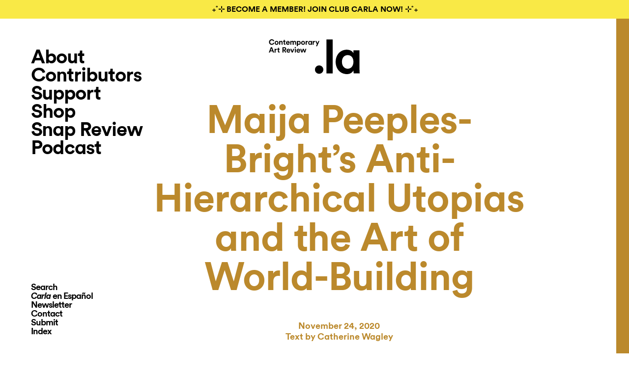

--- FILE ---
content_type: text/html; charset=UTF-8
request_url: https://contemporaryartreview.la/maija-peeples-brights-anti-hierarchical-utopias/
body_size: 54869
content:
<!DOCTYPE html>
<html lang="en-US">
<head profile="http://gmpg.org/xfn/11">
  <title>Maija Peeples-Bright&#039;s Anti-Hierarchical Utopias and the Art of World-Building</title>
  <meta http-equiv="content-type" content="text/html; charset=UTF-8" />
  <meta name="google-site-verification" content="JaDWXz16xPbXNkiZ8tAbwEhAv-FdzoQ-cctoO_3hhwA" />
  <link rel="stylesheet" type="text/css" href="https://contemporaryartreview.la/wp-content/themes/carla/style.css?ver=3.9.1" />
  <style type="text/css">

.split-right,
div#frame-two {
  background-color: #bb892c;
}


h1.post-title,
h2.post-date,
h2.post-author,
.overlay:hover,
h1.page-title,
h2.episode-number,
.contributors-content-page .contributors-list li a:hover,
a:hover,
.current_page_item a,
div#search-3 span:hover,
span.page-numbers.current {
  color: #bb892c;
}

.split-left #logo-split:hover,
#logo:hover {
  background-image: url('https://contemporaryartreview.la/wp-content/themes/carla/assets/img/carla_logo_color.php?c=bb892c');
}

</style>
<script type="text/javascript" src="//downloads.mailchimp.com/js/signup-forms/popup/unique-methods/embed.js" data-dojo-config="usePlainJson: true, isDebug: false"></script><script type="text/javascript">window.dojoRequire(["mojo/signup-forms/Loader"], function(L) { L.start({"baseUrl":"mc.us9.list-manage.com","uuid":"c64ca9ea42b49ac7e33b9822c","lid":"22522bb6c6","uniqueMethods":true}) })</script>

  <meta name='robots' content='index, follow, max-image-preview:large, max-snippet:-1, max-video-preview:-1' />
	<style>img:is([sizes="auto" i], [sizes^="auto," i]) { contain-intrinsic-size: 3000px 1500px }</style>
	
	<!-- This site is optimized with the Yoast SEO Premium plugin v21.1 (Yoast SEO v25.0) - https://yoast.com/wordpress/plugins/seo/ -->
	<meta name="description" content="Maija Peeples-Bright painted a rare self-portrait in 1996, herself in the center of the composition and her dog immersed in his own reality behind her." />
	<link rel="canonical" href="https://contemporaryartreview.la/maija-peeples-brights-anti-hierarchical-utopias/" />
	<meta property="og:locale" content="en_US" />
	<meta property="og:type" content="article" />
	<meta property="og:title" content="Maija Peeples-Bright&#039;s Anti-Hierarchical Utopias and the Art of World-Building" />
	<meta property="og:description" content="Maija Peeples-Bright painted a rare self-portrait in 1996, herself in the center of the composition and her dog immersed in his own reality behind her." />
	<meta property="og:url" content="https://contemporaryartreview.la/maija-peeples-brights-anti-hierarchical-utopias/" />
	<meta property="og:site_name" content="Carla" />
	<meta property="article:publisher" content="https://www.facebook.com/contemporaryartreviewlosangeles/" />
	<meta property="article:published_time" content="2020-11-24T19:50:42+00:00" />
	<meta property="article:modified_time" content="2023-06-27T17:19:25+00:00" />
	<meta property="og:image" content="https://i0.wp.com/contemporaryartreview.la/wp-content/uploads/2020/11/Copy-of-unnamed-3.jpg?fit=650%2C980&ssl=1" />
	<meta property="og:image:width" content="650" />
	<meta property="og:image:height" content="980" />
	<meta property="og:image:type" content="image/jpeg" />
	<meta name="author" content="Erin O&#039;Leary" />
	<meta name="twitter:card" content="summary_large_image" />
	<meta name="twitter:creator" content="@artreviewla" />
	<meta name="twitter:site" content="@artreviewla" />
	<meta name="twitter:label1" content="Written by" />
	<meta name="twitter:data1" content="Erin O&#039;Leary" />
	<meta name="twitter:label2" content="Est. reading time" />
	<meta name="twitter:data2" content="12 minutes" />
	<script type="application/ld+json" class="yoast-schema-graph">{"@context":"https://schema.org","@graph":[{"@type":"Article","@id":"https://contemporaryartreview.la/maija-peeples-brights-anti-hierarchical-utopias/#article","isPartOf":{"@id":"https://contemporaryartreview.la/maija-peeples-brights-anti-hierarchical-utopias/"},"author":{"name":"Erin O'Leary","@id":"https://contemporaryartreview.la/#/schema/person/347ed93ad2be46536ef55387f14cadcb"},"headline":"Maija Peeples-Bright&#8217;s Anti-Hierarchical Utopias and the Art of World-Building","datePublished":"2020-11-24T19:50:42+00:00","dateModified":"2023-06-27T17:19:25+00:00","mainEntityOfPage":{"@id":"https://contemporaryartreview.la/maija-peeples-brights-anti-hierarchical-utopias/"},"wordCount":2405,"commentCount":0,"publisher":{"@id":"https://contemporaryartreview.la/#organization"},"image":{"@id":"https://contemporaryartreview.la/maija-peeples-brights-anti-hierarchical-utopias/#primaryimage"},"thumbnailUrl":"https://i0.wp.com/contemporaryartreview.la/wp-content/uploads/2020/11/Copy-of-unnamed-3.jpg?fit=650%2C980&ssl=1","articleSection":["Features","Issue 22"],"inLanguage":"en-US","potentialAction":[{"@type":"CommentAction","name":"Comment","target":["https://contemporaryartreview.la/maija-peeples-brights-anti-hierarchical-utopias/#respond"]}]},{"@type":"WebPage","@id":"https://contemporaryartreview.la/maija-peeples-brights-anti-hierarchical-utopias/","url":"https://contemporaryartreview.la/maija-peeples-brights-anti-hierarchical-utopias/","name":"Maija Peeples-Bright's Anti-Hierarchical Utopias and the Art of World-Building","isPartOf":{"@id":"https://contemporaryartreview.la/#website"},"primaryImageOfPage":{"@id":"https://contemporaryartreview.la/maija-peeples-brights-anti-hierarchical-utopias/#primaryimage"},"image":{"@id":"https://contemporaryartreview.la/maija-peeples-brights-anti-hierarchical-utopias/#primaryimage"},"thumbnailUrl":"https://i0.wp.com/contemporaryartreview.la/wp-content/uploads/2020/11/Copy-of-unnamed-3.jpg?fit=650%2C980&ssl=1","datePublished":"2020-11-24T19:50:42+00:00","dateModified":"2023-06-27T17:19:25+00:00","description":"Maija Peeples-Bright painted a rare self-portrait in 1996, herself in the center of the composition and her dog immersed in his own reality behind her.","breadcrumb":{"@id":"https://contemporaryartreview.la/maija-peeples-brights-anti-hierarchical-utopias/#breadcrumb"},"inLanguage":"en-US","potentialAction":[{"@type":"ReadAction","target":["https://contemporaryartreview.la/maija-peeples-brights-anti-hierarchical-utopias/"]}]},{"@type":"ImageObject","inLanguage":"en-US","@id":"https://contemporaryartreview.la/maija-peeples-brights-anti-hierarchical-utopias/#primaryimage","url":"https://i0.wp.com/contemporaryartreview.la/wp-content/uploads/2020/11/Copy-of-unnamed-3.jpg?fit=650%2C980&ssl=1","contentUrl":"https://i0.wp.com/contemporaryartreview.la/wp-content/uploads/2020/11/Copy-of-unnamed-3.jpg?fit=650%2C980&ssl=1","width":650,"height":980,"caption":"Maija Peeples-Bright, Oh Maija, Oh Maija (1996). Acrylic on canvas, 48 × 30 inches. Image courtesy of the artist and Parker Gallery, Los Angeles. Photo: Noam Rappaport."},{"@type":"BreadcrumbList","@id":"https://contemporaryartreview.la/maija-peeples-brights-anti-hierarchical-utopias/#breadcrumb","itemListElement":[{"@type":"ListItem","position":1,"name":"Home","item":"https://contemporaryartreview.la/"},{"@type":"ListItem","position":2,"name":"online","item":"https://contemporaryartreview.la/online/"},{"@type":"ListItem","position":3,"name":"Maija Peeples-Bright&#8217;s Anti-Hierarchical Utopias and the Art of World-Building"}]},{"@type":"WebSite","@id":"https://contemporaryartreview.la/#website","url":"https://contemporaryartreview.la/","name":"Carla","description":"Carla is an LA based quarterly print publication, online art magazine, and podcast featuring critical and approachable reviews, interviews and essays.","publisher":{"@id":"https://contemporaryartreview.la/#organization"},"potentialAction":[{"@type":"SearchAction","target":{"@type":"EntryPoint","urlTemplate":"https://contemporaryartreview.la/?s={search_term_string}"},"query-input":{"@type":"PropertyValueSpecification","valueRequired":true,"valueName":"search_term_string"}}],"inLanguage":"en-US"},{"@type":"Organization","@id":"https://contemporaryartreview.la/#organization","name":"Contemporary Art Review Los Angeles (CARLA)","url":"https://contemporaryartreview.la/","logo":{"@type":"ImageObject","inLanguage":"en-US","@id":"https://contemporaryartreview.la/#/schema/logo/image/","url":"https://i0.wp.com/live-contemporaryartreview.pantheonsite.io/wp-content/uploads/2018/05/carla_brown_copy.png?fit=356%2C120&ssl=1","contentUrl":"https://i0.wp.com/live-contemporaryartreview.pantheonsite.io/wp-content/uploads/2018/05/carla_brown_copy.png?fit=356%2C120&ssl=1","width":356,"height":120,"caption":"Contemporary Art Review Los Angeles (CARLA)"},"image":{"@id":"https://contemporaryartreview.la/#/schema/logo/image/"},"sameAs":["https://www.facebook.com/contemporaryartreviewlosangeles/","https://x.com/artreviewla"]},{"@type":"Person","@id":"https://contemporaryartreview.la/#/schema/person/347ed93ad2be46536ef55387f14cadcb","name":"Erin O'Leary","image":{"@type":"ImageObject","inLanguage":"en-US","@id":"https://contemporaryartreview.la/#/schema/person/image/","url":"https://secure.gravatar.com/avatar/260dee873ab8f465ba980b2646b6ccda88521784d5ad0187c313133c410b4451?s=96&d=mm&r=g","contentUrl":"https://secure.gravatar.com/avatar/260dee873ab8f465ba980b2646b6ccda88521784d5ad0187c313133c410b4451?s=96&d=mm&r=g","caption":"Erin O'Leary"},"url":"https://contemporaryartreview.la/author/erinoleary/"}]}</script>
	<!-- / Yoast SEO Premium plugin. -->


<link rel='dns-prefetch' href='//contemporaryartreview.la' />
<link rel='dns-prefetch' href='//stats.wp.com' />
<link rel='preconnect' href='//i0.wp.com' />
<link rel='preconnect' href='//c0.wp.com' />
<link rel="alternate" type="application/rss+xml" title="Carla &raquo; Maija Peeples-Bright&#8217;s Anti-Hierarchical Utopias and the Art of World-Building Comments Feed" href="https://contemporaryartreview.la/maija-peeples-brights-anti-hierarchical-utopias/feed/" />
<script type="text/javascript">
/* <![CDATA[ */
window._wpemojiSettings = {"baseUrl":"https:\/\/s.w.org\/images\/core\/emoji\/15.1.0\/72x72\/","ext":".png","svgUrl":"https:\/\/s.w.org\/images\/core\/emoji\/15.1.0\/svg\/","svgExt":".svg","source":{"concatemoji":"https:\/\/contemporaryartreview.la\/wp-includes\/js\/wp-emoji-release.min.js?ver=c4957b0adeff931d31bd3cdfff3f5650"}};
/*! This file is auto-generated */
!function(i,n){var o,s,e;function c(e){try{var t={supportTests:e,timestamp:(new Date).valueOf()};sessionStorage.setItem(o,JSON.stringify(t))}catch(e){}}function p(e,t,n){e.clearRect(0,0,e.canvas.width,e.canvas.height),e.fillText(t,0,0);var t=new Uint32Array(e.getImageData(0,0,e.canvas.width,e.canvas.height).data),r=(e.clearRect(0,0,e.canvas.width,e.canvas.height),e.fillText(n,0,0),new Uint32Array(e.getImageData(0,0,e.canvas.width,e.canvas.height).data));return t.every(function(e,t){return e===r[t]})}function u(e,t,n){switch(t){case"flag":return n(e,"\ud83c\udff3\ufe0f\u200d\u26a7\ufe0f","\ud83c\udff3\ufe0f\u200b\u26a7\ufe0f")?!1:!n(e,"\ud83c\uddfa\ud83c\uddf3","\ud83c\uddfa\u200b\ud83c\uddf3")&&!n(e,"\ud83c\udff4\udb40\udc67\udb40\udc62\udb40\udc65\udb40\udc6e\udb40\udc67\udb40\udc7f","\ud83c\udff4\u200b\udb40\udc67\u200b\udb40\udc62\u200b\udb40\udc65\u200b\udb40\udc6e\u200b\udb40\udc67\u200b\udb40\udc7f");case"emoji":return!n(e,"\ud83d\udc26\u200d\ud83d\udd25","\ud83d\udc26\u200b\ud83d\udd25")}return!1}function f(e,t,n){var r="undefined"!=typeof WorkerGlobalScope&&self instanceof WorkerGlobalScope?new OffscreenCanvas(300,150):i.createElement("canvas"),a=r.getContext("2d",{willReadFrequently:!0}),o=(a.textBaseline="top",a.font="600 32px Arial",{});return e.forEach(function(e){o[e]=t(a,e,n)}),o}function t(e){var t=i.createElement("script");t.src=e,t.defer=!0,i.head.appendChild(t)}"undefined"!=typeof Promise&&(o="wpEmojiSettingsSupports",s=["flag","emoji"],n.supports={everything:!0,everythingExceptFlag:!0},e=new Promise(function(e){i.addEventListener("DOMContentLoaded",e,{once:!0})}),new Promise(function(t){var n=function(){try{var e=JSON.parse(sessionStorage.getItem(o));if("object"==typeof e&&"number"==typeof e.timestamp&&(new Date).valueOf()<e.timestamp+604800&&"object"==typeof e.supportTests)return e.supportTests}catch(e){}return null}();if(!n){if("undefined"!=typeof Worker&&"undefined"!=typeof OffscreenCanvas&&"undefined"!=typeof URL&&URL.createObjectURL&&"undefined"!=typeof Blob)try{var e="postMessage("+f.toString()+"("+[JSON.stringify(s),u.toString(),p.toString()].join(",")+"));",r=new Blob([e],{type:"text/javascript"}),a=new Worker(URL.createObjectURL(r),{name:"wpTestEmojiSupports"});return void(a.onmessage=function(e){c(n=e.data),a.terminate(),t(n)})}catch(e){}c(n=f(s,u,p))}t(n)}).then(function(e){for(var t in e)n.supports[t]=e[t],n.supports.everything=n.supports.everything&&n.supports[t],"flag"!==t&&(n.supports.everythingExceptFlag=n.supports.everythingExceptFlag&&n.supports[t]);n.supports.everythingExceptFlag=n.supports.everythingExceptFlag&&!n.supports.flag,n.DOMReady=!1,n.readyCallback=function(){n.DOMReady=!0}}).then(function(){return e}).then(function(){var e;n.supports.everything||(n.readyCallback(),(e=n.source||{}).concatemoji?t(e.concatemoji):e.wpemoji&&e.twemoji&&(t(e.twemoji),t(e.wpemoji)))}))}((window,document),window._wpemojiSettings);
/* ]]> */
</script>
<style id='wp-emoji-styles-inline-css' type='text/css'>

	img.wp-smiley, img.emoji {
		display: inline !important;
		border: none !important;
		box-shadow: none !important;
		height: 1em !important;
		width: 1em !important;
		margin: 0 0.07em !important;
		vertical-align: -0.1em !important;
		background: none !important;
		padding: 0 !important;
	}
</style>
<link rel='stylesheet' id='wp-block-library-css' href='https://c0.wp.com/c/6.8.1/wp-includes/css/dist/block-library/style.min.css' type='text/css' media='all' />
<style id='classic-theme-styles-inline-css' type='text/css'>
/*! This file is auto-generated */
.wp-block-button__link{color:#fff;background-color:#32373c;border-radius:9999px;box-shadow:none;text-decoration:none;padding:calc(.667em + 2px) calc(1.333em + 2px);font-size:1.125em}.wp-block-file__button{background:#32373c;color:#fff;text-decoration:none}
</style>
<link rel='stylesheet' id='mediaelement-css' href='https://c0.wp.com/c/6.8.1/wp-includes/js/mediaelement/mediaelementplayer-legacy.min.css' type='text/css' media='all' />
<link rel='stylesheet' id='wp-mediaelement-css' href='https://c0.wp.com/c/6.8.1/wp-includes/js/mediaelement/wp-mediaelement.min.css' type='text/css' media='all' />
<style id='jetpack-sharing-buttons-style-inline-css' type='text/css'>
.jetpack-sharing-buttons__services-list{display:flex;flex-direction:row;flex-wrap:wrap;gap:0;list-style-type:none;margin:5px;padding:0}.jetpack-sharing-buttons__services-list.has-small-icon-size{font-size:12px}.jetpack-sharing-buttons__services-list.has-normal-icon-size{font-size:16px}.jetpack-sharing-buttons__services-list.has-large-icon-size{font-size:24px}.jetpack-sharing-buttons__services-list.has-huge-icon-size{font-size:36px}@media print{.jetpack-sharing-buttons__services-list{display:none!important}}.editor-styles-wrapper .wp-block-jetpack-sharing-buttons{gap:0;padding-inline-start:0}ul.jetpack-sharing-buttons__services-list.has-background{padding:1.25em 2.375em}
</style>
<style id='global-styles-inline-css' type='text/css'>
:root{--wp--preset--aspect-ratio--square: 1;--wp--preset--aspect-ratio--4-3: 4/3;--wp--preset--aspect-ratio--3-4: 3/4;--wp--preset--aspect-ratio--3-2: 3/2;--wp--preset--aspect-ratio--2-3: 2/3;--wp--preset--aspect-ratio--16-9: 16/9;--wp--preset--aspect-ratio--9-16: 9/16;--wp--preset--color--black: #000000;--wp--preset--color--cyan-bluish-gray: #abb8c3;--wp--preset--color--white: #ffffff;--wp--preset--color--pale-pink: #f78da7;--wp--preset--color--vivid-red: #cf2e2e;--wp--preset--color--luminous-vivid-orange: #ff6900;--wp--preset--color--luminous-vivid-amber: #fcb900;--wp--preset--color--light-green-cyan: #7bdcb5;--wp--preset--color--vivid-green-cyan: #00d084;--wp--preset--color--pale-cyan-blue: #8ed1fc;--wp--preset--color--vivid-cyan-blue: #0693e3;--wp--preset--color--vivid-purple: #9b51e0;--wp--preset--gradient--vivid-cyan-blue-to-vivid-purple: linear-gradient(135deg,rgba(6,147,227,1) 0%,rgb(155,81,224) 100%);--wp--preset--gradient--light-green-cyan-to-vivid-green-cyan: linear-gradient(135deg,rgb(122,220,180) 0%,rgb(0,208,130) 100%);--wp--preset--gradient--luminous-vivid-amber-to-luminous-vivid-orange: linear-gradient(135deg,rgba(252,185,0,1) 0%,rgba(255,105,0,1) 100%);--wp--preset--gradient--luminous-vivid-orange-to-vivid-red: linear-gradient(135deg,rgba(255,105,0,1) 0%,rgb(207,46,46) 100%);--wp--preset--gradient--very-light-gray-to-cyan-bluish-gray: linear-gradient(135deg,rgb(238,238,238) 0%,rgb(169,184,195) 100%);--wp--preset--gradient--cool-to-warm-spectrum: linear-gradient(135deg,rgb(74,234,220) 0%,rgb(151,120,209) 20%,rgb(207,42,186) 40%,rgb(238,44,130) 60%,rgb(251,105,98) 80%,rgb(254,248,76) 100%);--wp--preset--gradient--blush-light-purple: linear-gradient(135deg,rgb(255,206,236) 0%,rgb(152,150,240) 100%);--wp--preset--gradient--blush-bordeaux: linear-gradient(135deg,rgb(254,205,165) 0%,rgb(254,45,45) 50%,rgb(107,0,62) 100%);--wp--preset--gradient--luminous-dusk: linear-gradient(135deg,rgb(255,203,112) 0%,rgb(199,81,192) 50%,rgb(65,88,208) 100%);--wp--preset--gradient--pale-ocean: linear-gradient(135deg,rgb(255,245,203) 0%,rgb(182,227,212) 50%,rgb(51,167,181) 100%);--wp--preset--gradient--electric-grass: linear-gradient(135deg,rgb(202,248,128) 0%,rgb(113,206,126) 100%);--wp--preset--gradient--midnight: linear-gradient(135deg,rgb(2,3,129) 0%,rgb(40,116,252) 100%);--wp--preset--font-size--small: 13px;--wp--preset--font-size--medium: 20px;--wp--preset--font-size--large: 36px;--wp--preset--font-size--x-large: 42px;--wp--preset--spacing--20: 0.44rem;--wp--preset--spacing--30: 0.67rem;--wp--preset--spacing--40: 1rem;--wp--preset--spacing--50: 1.5rem;--wp--preset--spacing--60: 2.25rem;--wp--preset--spacing--70: 3.38rem;--wp--preset--spacing--80: 5.06rem;--wp--preset--shadow--natural: 6px 6px 9px rgba(0, 0, 0, 0.2);--wp--preset--shadow--deep: 12px 12px 50px rgba(0, 0, 0, 0.4);--wp--preset--shadow--sharp: 6px 6px 0px rgba(0, 0, 0, 0.2);--wp--preset--shadow--outlined: 6px 6px 0px -3px rgba(255, 255, 255, 1), 6px 6px rgba(0, 0, 0, 1);--wp--preset--shadow--crisp: 6px 6px 0px rgba(0, 0, 0, 1);}:where(.is-layout-flex){gap: 0.5em;}:where(.is-layout-grid){gap: 0.5em;}body .is-layout-flex{display: flex;}.is-layout-flex{flex-wrap: wrap;align-items: center;}.is-layout-flex > :is(*, div){margin: 0;}body .is-layout-grid{display: grid;}.is-layout-grid > :is(*, div){margin: 0;}:where(.wp-block-columns.is-layout-flex){gap: 2em;}:where(.wp-block-columns.is-layout-grid){gap: 2em;}:where(.wp-block-post-template.is-layout-flex){gap: 1.25em;}:where(.wp-block-post-template.is-layout-grid){gap: 1.25em;}.has-black-color{color: var(--wp--preset--color--black) !important;}.has-cyan-bluish-gray-color{color: var(--wp--preset--color--cyan-bluish-gray) !important;}.has-white-color{color: var(--wp--preset--color--white) !important;}.has-pale-pink-color{color: var(--wp--preset--color--pale-pink) !important;}.has-vivid-red-color{color: var(--wp--preset--color--vivid-red) !important;}.has-luminous-vivid-orange-color{color: var(--wp--preset--color--luminous-vivid-orange) !important;}.has-luminous-vivid-amber-color{color: var(--wp--preset--color--luminous-vivid-amber) !important;}.has-light-green-cyan-color{color: var(--wp--preset--color--light-green-cyan) !important;}.has-vivid-green-cyan-color{color: var(--wp--preset--color--vivid-green-cyan) !important;}.has-pale-cyan-blue-color{color: var(--wp--preset--color--pale-cyan-blue) !important;}.has-vivid-cyan-blue-color{color: var(--wp--preset--color--vivid-cyan-blue) !important;}.has-vivid-purple-color{color: var(--wp--preset--color--vivid-purple) !important;}.has-black-background-color{background-color: var(--wp--preset--color--black) !important;}.has-cyan-bluish-gray-background-color{background-color: var(--wp--preset--color--cyan-bluish-gray) !important;}.has-white-background-color{background-color: var(--wp--preset--color--white) !important;}.has-pale-pink-background-color{background-color: var(--wp--preset--color--pale-pink) !important;}.has-vivid-red-background-color{background-color: var(--wp--preset--color--vivid-red) !important;}.has-luminous-vivid-orange-background-color{background-color: var(--wp--preset--color--luminous-vivid-orange) !important;}.has-luminous-vivid-amber-background-color{background-color: var(--wp--preset--color--luminous-vivid-amber) !important;}.has-light-green-cyan-background-color{background-color: var(--wp--preset--color--light-green-cyan) !important;}.has-vivid-green-cyan-background-color{background-color: var(--wp--preset--color--vivid-green-cyan) !important;}.has-pale-cyan-blue-background-color{background-color: var(--wp--preset--color--pale-cyan-blue) !important;}.has-vivid-cyan-blue-background-color{background-color: var(--wp--preset--color--vivid-cyan-blue) !important;}.has-vivid-purple-background-color{background-color: var(--wp--preset--color--vivid-purple) !important;}.has-black-border-color{border-color: var(--wp--preset--color--black) !important;}.has-cyan-bluish-gray-border-color{border-color: var(--wp--preset--color--cyan-bluish-gray) !important;}.has-white-border-color{border-color: var(--wp--preset--color--white) !important;}.has-pale-pink-border-color{border-color: var(--wp--preset--color--pale-pink) !important;}.has-vivid-red-border-color{border-color: var(--wp--preset--color--vivid-red) !important;}.has-luminous-vivid-orange-border-color{border-color: var(--wp--preset--color--luminous-vivid-orange) !important;}.has-luminous-vivid-amber-border-color{border-color: var(--wp--preset--color--luminous-vivid-amber) !important;}.has-light-green-cyan-border-color{border-color: var(--wp--preset--color--light-green-cyan) !important;}.has-vivid-green-cyan-border-color{border-color: var(--wp--preset--color--vivid-green-cyan) !important;}.has-pale-cyan-blue-border-color{border-color: var(--wp--preset--color--pale-cyan-blue) !important;}.has-vivid-cyan-blue-border-color{border-color: var(--wp--preset--color--vivid-cyan-blue) !important;}.has-vivid-purple-border-color{border-color: var(--wp--preset--color--vivid-purple) !important;}.has-vivid-cyan-blue-to-vivid-purple-gradient-background{background: var(--wp--preset--gradient--vivid-cyan-blue-to-vivid-purple) !important;}.has-light-green-cyan-to-vivid-green-cyan-gradient-background{background: var(--wp--preset--gradient--light-green-cyan-to-vivid-green-cyan) !important;}.has-luminous-vivid-amber-to-luminous-vivid-orange-gradient-background{background: var(--wp--preset--gradient--luminous-vivid-amber-to-luminous-vivid-orange) !important;}.has-luminous-vivid-orange-to-vivid-red-gradient-background{background: var(--wp--preset--gradient--luminous-vivid-orange-to-vivid-red) !important;}.has-very-light-gray-to-cyan-bluish-gray-gradient-background{background: var(--wp--preset--gradient--very-light-gray-to-cyan-bluish-gray) !important;}.has-cool-to-warm-spectrum-gradient-background{background: var(--wp--preset--gradient--cool-to-warm-spectrum) !important;}.has-blush-light-purple-gradient-background{background: var(--wp--preset--gradient--blush-light-purple) !important;}.has-blush-bordeaux-gradient-background{background: var(--wp--preset--gradient--blush-bordeaux) !important;}.has-luminous-dusk-gradient-background{background: var(--wp--preset--gradient--luminous-dusk) !important;}.has-pale-ocean-gradient-background{background: var(--wp--preset--gradient--pale-ocean) !important;}.has-electric-grass-gradient-background{background: var(--wp--preset--gradient--electric-grass) !important;}.has-midnight-gradient-background{background: var(--wp--preset--gradient--midnight) !important;}.has-small-font-size{font-size: var(--wp--preset--font-size--small) !important;}.has-medium-font-size{font-size: var(--wp--preset--font-size--medium) !important;}.has-large-font-size{font-size: var(--wp--preset--font-size--large) !important;}.has-x-large-font-size{font-size: var(--wp--preset--font-size--x-large) !important;}
:where(.wp-block-post-template.is-layout-flex){gap: 1.25em;}:where(.wp-block-post-template.is-layout-grid){gap: 1.25em;}
:where(.wp-block-columns.is-layout-flex){gap: 2em;}:where(.wp-block-columns.is-layout-grid){gap: 2em;}
:root :where(.wp-block-pullquote){font-size: 1.5em;line-height: 1.6;}
</style>
<link rel='stylesheet' id='carla-jobs-styles-css' href='https://contemporaryartreview.la/wp-content/plugins/carla-jobs/assets/css/jobs.css?ver=1.0.3' type='text/css' media='all' />
<link rel='stylesheet' id='footnotation-styles-css' href='https://contemporaryartreview.la/wp-content/plugins/footnotation/footnotation-styles.css?ver=c4957b0adeff931d31bd3cdfff3f5650' type='text/css' media='all' />
<link rel='stylesheet' id='mc4wp-form-basic-css' href='https://contemporaryartreview.la/wp-content/plugins/mailchimp-for-wp/assets/css/form-basic.css?ver=4.10.3' type='text/css' media='all' />
<style id='akismet-widget-style-inline-css' type='text/css'>

			.a-stats {
				--akismet-color-mid-green: #357b49;
				--akismet-color-white: #fff;
				--akismet-color-light-grey: #f6f7f7;

				max-width: 350px;
				width: auto;
			}

			.a-stats * {
				all: unset;
				box-sizing: border-box;
			}

			.a-stats strong {
				font-weight: 600;
			}

			.a-stats a.a-stats__link,
			.a-stats a.a-stats__link:visited,
			.a-stats a.a-stats__link:active {
				background: var(--akismet-color-mid-green);
				border: none;
				box-shadow: none;
				border-radius: 8px;
				color: var(--akismet-color-white);
				cursor: pointer;
				display: block;
				font-family: -apple-system, BlinkMacSystemFont, 'Segoe UI', 'Roboto', 'Oxygen-Sans', 'Ubuntu', 'Cantarell', 'Helvetica Neue', sans-serif;
				font-weight: 500;
				padding: 12px;
				text-align: center;
				text-decoration: none;
				transition: all 0.2s ease;
			}

			/* Extra specificity to deal with TwentyTwentyOne focus style */
			.widget .a-stats a.a-stats__link:focus {
				background: var(--akismet-color-mid-green);
				color: var(--akismet-color-white);
				text-decoration: none;
			}

			.a-stats a.a-stats__link:hover {
				filter: brightness(110%);
				box-shadow: 0 4px 12px rgba(0, 0, 0, 0.06), 0 0 2px rgba(0, 0, 0, 0.16);
			}

			.a-stats .count {
				color: var(--akismet-color-white);
				display: block;
				font-size: 1.5em;
				line-height: 1.4;
				padding: 0 13px;
				white-space: nowrap;
			}
		
</style>
<script type="text/javascript" src="https://c0.wp.com/c/6.8.1/wp-includes/js/jquery/jquery.min.js" id="jquery-core-js"></script>
<script type="text/javascript" src="https://c0.wp.com/c/6.8.1/wp-includes/js/jquery/jquery-migrate.min.js" id="jquery-migrate-js"></script>
<script type="text/javascript" id="gainwp-tracking-analytics-events-js-extra">
/* <![CDATA[ */
var gainwpUAEventsData = {"options":{"event_tracking":"1","event_downloads":"zip|mp3*|mpe*g|pdf|docx*|pptx*|xlsx*|rar*","event_bouncerate":0,"aff_tracking":0,"event_affiliates":"\/out\/","hash_tracking":0,"root_domain":"contemporaryartreview.la","event_timeout":100,"event_precision":0,"event_formsubmit":0,"ga_pagescrolldepth_tracking":1,"ga_with_gtag":0}};
/* ]]> */
</script>
<script type="text/javascript" src="https://contemporaryartreview.la/wp-content/plugins/ga-in/front/js/tracking-analytics-events.min.js?ver=5.4.6" id="gainwp-tracking-analytics-events-js"></script>
<script type="text/javascript" src="https://contemporaryartreview.la/wp-content/plugins/ga-in/front/js/tracking-scrolldepth.min.js?ver=5.4.6" id="gainwp-pagescrolldepth-tracking-js"></script>
<script type="text/javascript" src="https://contemporaryartreview.la/wp-content/plugins/footnotation/footnotation.js?ver=1.34" id="footnotation_script-js"></script>
<script type="text/javascript" src="https://contemporaryartreview.la/wp-content/themes/carla/js/jquery-ui.js?ver=c4957b0adeff931d31bd3cdfff3f5650" id="ui-js"></script>
<script type="text/javascript" src="https://contemporaryartreview.la/wp-content/themes/carla/js/isotope.pkgd.js?ver=3.0.6" id="isotope-js"></script>
<script type="text/javascript" src="https://contemporaryartreview.la/wp-content/themes/carla/js/main.js?ver=3.8.3" id="main-js"></script>
<link rel="https://api.w.org/" href="https://contemporaryartreview.la/wp-json/" /><link rel="alternate" title="JSON" type="application/json" href="https://contemporaryartreview.la/wp-json/wp/v2/posts/11792" /><link rel="EditURI" type="application/rsd+xml" title="RSD" href="https://contemporaryartreview.la/xmlrpc.php?rsd" />

<link rel='shortlink' href='https://contemporaryartreview.la/?p=11792' />
<link rel="alternate" title="oEmbed (JSON)" type="application/json+oembed" href="https://contemporaryartreview.la/wp-json/oembed/1.0/embed?url=https%3A%2F%2Fcontemporaryartreview.la%2Fmaija-peeples-brights-anti-hierarchical-utopias%2F" />
<link rel="alternate" title="oEmbed (XML)" type="text/xml+oembed" href="https://contemporaryartreview.la/wp-json/oembed/1.0/embed?url=https%3A%2F%2Fcontemporaryartreview.la%2Fmaija-peeples-brights-anti-hierarchical-utopias%2F&#038;format=xml" />
	<style>
		h1.job-listing-title,
		article.job-listing .website a:hover,
		article.job-listing .website a:focus,
		article.job-listing .website a:active {
			color: #<? carla_issue_color(); ?>;
		}
		.wp-block-button__link.has-background {
			background-color: #<? carla_issue_color(); ?>;
		}
	</style>
		<style>img#wpstats{display:none}</style>
		
<!-- Dynamic Widgets by QURL loaded - http://www.dynamic-widgets.com //-->
<script>
var gainwpDnt = false;
var gainwpProperty = 'UA-154559944-1';
var gainwpDntFollow = true;
var gainwpOptout = true;
var disableStr = 'ga-disable-' + gainwpProperty;
if(gainwpDntFollow && (window.doNotTrack === "1" || navigator.doNotTrack === "1" || navigator.doNotTrack === "yes" || navigator.msDoNotTrack === "1")) {
	gainwpDnt = true;
}
if (gainwpDnt || (document.cookie.indexOf(disableStr + '=true') > -1 && gainwpOptout)) {
	window[disableStr] = true;
}
function gaOptout() {
	var expDate = new Date;
	expDate.setFullYear(expDate.getFullYear( ) + 10);
	document.cookie = disableStr + '=true; expires=' + expDate.toGMTString( ) + '; path=/';
	window[disableStr] = true;
}
</script>

<!-- BEGIN GAINWP v5.4.6 Universal Analytics - https://intelligencewp.com/google-analytics-in-wordpress/ -->
<script>
(function(i,s,o,g,r,a,m){i['GoogleAnalyticsObject']=r;i[r]=i[r]||function(){
	(i[r].q=i[r].q||[]).push(arguments)},i[r].l=1*new Date();a=s.createElement(o),
	m=s.getElementsByTagName(o)[0];a.async=1;a.src=g;m.parentNode.insertBefore(a,m)
})(window,document,'script','https://www.google-analytics.com/analytics.js','ga');
  ga('create', 'UA-154559944-1', 'auto');
  ga('send', 'pageview');
</script>
<!-- END GAINWP Universal Analytics -->
		<style type="text/css" id="wp-custom-css">
			.page-id-9841 div.ui-tooltip[style],
.page-id-11905 div.ui-tooltip[style]{
	display: none !important;
}

.hide-completely {
	display: none;
	height: 0;
	overflow: hidden;
	position: absolute;
	visibility: hidden;
	width: 0;
}

@media screen and (min-width: 400px) {
	.content-page p.has-normal-font-size {
		font-size: 1rem;
		line-height: 1.5;
	}
	.page-template-jobs-archive .content-page > p:not(.has-normal-font-size):first-of-type {
		margin-bottom: 0.5em;
	}
}

.ui-state-disabled, .ui-widget-content .ui-state-disabled, .ui-widget-header .ui-state-disabled {
	opacity: 1;
}

body div#ui-datepicker-div[style] {
	background: white;
}		</style>
		
  <link href="https://contemporaryartreview.la/wp-content/themes/carla/assets/img/favicon.png" rel="icon" sizes="16x16" type="image/png">

</head>
<div id="body-opaque"></div>
<body class="wp-singular post-template-default single single-post postid-11792 single-format-standard wp-theme-carla has-banner">
<div id="wrapper" class="hfeed">
  <div id="top"></div>
  <div id="preloadedImages">
    <img src="https://contemporaryartreview.la/wp-content/themes/carla/assets/img/carla-logo.svg" width="1" height="1" />
    <img src="https://contemporaryartreview.la/wp-content/themes/carla/assets/img/carla_logo_01_black.svg" width="1" height="1" />
    <img src="https://contemporaryartreview.la/wp-content/themes/carla/assets/img/carla_logo_01.svg" width="1" height="1" />
     <img src="https://contemporaryartreview.la/wp-content/themes/carla/assets/img/carla-logo-000.svg" width="1" height="1" />
  </div>


 <div class="frame-container">
    <div id="frame-two" class="frame-two container-right side-over moving-frame" >
   <a href="#top"><div id="logo-2" ></div></a>
      


    
      
<section class="cd-section section-right index bg-light" style="background-color: #bb892c">

	<div class="cd-container has-embed">

        	<a href="https://contemporaryartreview.la"><div id="logo-2" ></div></a>
  		<div class="menu" id="nav-anchor">
        <ul>
          <li><a href="#distribution">Distribution</a></li>
          <li><a href="#subscribe">Subscribe</a></li>
          <li><a href="#advertise">Advertise</a></li>
        </ul>
  	  </div>
    

    
    
      <h2 class="issue-title">
        Issue 42        <span class="date">November 2025</span>
      </h2>

      
      <div class="issue-container">

        <div class="cols-container">
                                    <div class="cols-col">
                                  
                    <div class="link">
                      
                      
                      <h3 class="link-title">Speculation vs. Need</h3>
                      <div>Nancy Buchanan’s American Dream #7<br />
—Catherine G. Wagley</div>
                    </div>
                  
                    <div class="link">
                      
                      
                      <h3 class="link-title">Dancing in Galleries</h3>
                      <div>Reimagining Movement for Visual Art Spaces<br />
—Steven Vargas</div>
                    </div>
                  
                    <div class="link">
                      
                      
                      <h3 class="link-title">Degenerate Forms</h3>
                      <div>Women Ceramicists Breaking the Mold of Classical Beauty<br />
—Aleina Grace Edwards</div>
                    </div>
                  
                    <div class="link">
                      
                      
                      <h3 class="link-title">Interview with Eduardo Medrano, Jr. &amp; Alfonso Gonzalez, Jr. of John Doe Gallery</h3>
                      <div>—Leah Perez</div>
                    </div>
                  
                    <div class="link">
                      
                      
                      <h3 class="link-title">The Dealers</h3>
                      <div>Sara Lee Hantman Frames The View<br />
Photos and text: Claire Preston</div>
                    </div>
                                                </div>
                          <div class="cols-col">
                                  
                    <div class="link">
                      
                      
                      <h3 class="link-title">Reviews</h3>
                      <div>Noah Davis at The Hammer<br />
—Evan Nicole Brown<br />
<br />
Daniela García Hamilton at Charlie James Gallery<br />
—Karla Méndez<br />
<br />
Erin Calla Watson at Ehrlich Steinberg <br />
—Sebastian Zinn<br />
<br />
Jorinde Voigt at Marc Selwyn Fine Arts<br />
—Teresa Fleming<br />
<br />
Dan John Anderson at Night Gallery<br />
—Jessica Simmons-Reid<br />
<br />
Devin Troy Strother at ArtCenter<br />
—Janelle Zara</div>
                    </div>
                                                </div>
                              </div><!-- /Cols container -->

                <div class="embed-container">
          <div class="issuu-wrapper">
                        <div style="position:relative;padding-top:max(60%,326px);height:0;width:100%"><iframe allow="clipboard-write" sandbox="allow-top-navigation allow-top-navigation-by-user-activation allow-downloads allow-scripts allow-same-origin allow-popups allow-modals allow-popups-to-escape-sandbox allow-forms" allowfullscreen="true" style="position:absolute;border:none;width:100%;height:100%;left:0;right:0;top:0;bottom:0;" src="https://e.issuu.com/embed.html?d=carla_issue_42&u=contemporaryartreview.la"></iframe></div>          </div><!-- /Issue wrapper -->
        </div><!-- /Embed container -->
      </div><!-- /Issue container -->

    
    
	</div>

</section>

    
      
<section class="cd-section section-right index bg-dark" style="background-color: #863a82">

	<div class="cd-container has-embed">

    

    
    
      <h2 class="issue-title">
        Issue 41        <span class="date">August 2025</span>
      </h2>

      
      <div class="issue-container">

        <div class="cols-container">
                                    <div class="cols-col">
                                  
                    <div class="link">
                      
                      
                      <h3 class="link-title">Working Hand-in-Hand<br />
</h3>
                      <div>On L.A.’s History of Collaborative Printmaking<br />
—Sarah Plummer</div>
                    </div>
                  
                    <div class="link">
                      
                      
                      <h3 class="link-title">History is a River</h3>
                      <div>Judy Baca and the Great Wash of Los Angeles<br />
—Sean Koa Seu</div>
                    </div>
                  
                    <div class="link">
                      
                      
                      <h3 class="link-title">The Aesthetics of Protest Typography</h3>
                      <div>On Preserving Dissenting Letterforms <br />
—Aaron Boehmer</div>
                    </div>
                  
                    <div class="link">
                      
                      
                      <h3 class="link-title">Modeling Home</h3>
                      <div>A Call for New Approaches to Art and Research Residencies <br />
—Maya Livio </div>
                    </div>
                  
                    <div class="link">
                      
                      
                      <h3 class="link-title">Interview with <br />
Gregg Bordowitz</h3>
                      <div>—Andrea Gyorody</div>
                    </div>
                                                </div>
                          <div class="cols-col">
                                  
                    <div class="link">
                      
                      
                      <h3 class="link-title">The Dealers</h3>
                      <div>Carlye Packer Bets Big <br />
Photos and text: Claire Preston</div>
                    </div>
                  
                    <div class="link">
                      
                      
                      <h3 class="link-title">Reviews</h3>
                      <div>Nellie Mae Rowe at California African American Museum <br />
—Hannah Tishkoff <br />
<br />
Earthshaker at Del Vaz Projects  <br />
—Teresa Fleming <br />
<br />
Counter/Surveillance at Wende Museum <br />
—Alexander Schneider <br />
<br />
Carolee Schneemann at Lisson Gallery  <br />
—Olivia Gauthier <br />
<br />
Tony Cokes at Hannah Hoffman Gallery  <br />
—Shani Strand</div>
                    </div>
                                                </div>
                              </div><!-- /Cols container -->

                <div class="embed-container">
          <div class="issuu-wrapper">
                        <div style="position:relative;padding-top:max(60%,326px);height:0;width:100%"><iframe allow="clipboard-write" sandbox="allow-top-navigation allow-top-navigation-by-user-activation allow-downloads allow-scripts allow-same-origin allow-popups allow-modals allow-popups-to-escape-sandbox allow-forms" allowfullscreen="true" style="position:absolute;border:none;width:100%;height:100%;left:0;right:0;top:0;bottom:0;" src="https://e.issuu.com/embed.html?d=carla_issue_41&u=contemporaryartreview.la"></iframe></div>          </div><!-- /Issue wrapper -->
        </div><!-- /Embed container -->
      </div><!-- /Issue container -->

    
    
	</div>

</section>

    
      
<section class="cd-section section-right index bg-light" style="background-color: #8296cc">

	<div class="cd-container has-embed">

    

    
    
      <h2 class="issue-title">
        Issue 40        <span class="date">May 2025</span>
      </h2>

      
      <div class="issue-container">

        <div class="cols-container">
                                    <div class="cols-col">
                                  
                    <div class="link">
                      
                      
                      <h3 class="link-title">Against Symbolic Inclusion</h3>
                      <div>Investing in Black Art<br />
—Evan Nicole Brown</div>
                    </div>
                  
                    <div class="link">
                      
                      
                      <h3 class="link-title">Love at First Sight</h3>
                      <div>On Scientist Ed Wortz's Relationship with Artists<br />
—Catherine G. Wagley </div>
                    </div>
                  
                    <div class="link">
                      
                      
                      <h3 class="link-title">Artmaking and Apocalypse</h3>
                      <div>Four Artists on Octavia E. Butler <br />
—Jessica Simmons-Reid</div>
                    </div>
                  
                    <div class="link">
                      
                      
                      <h3 class="link-title">Carla, a Timeline in 10 Years</h3>
                      <div></div>
                    </div>
                  
                    <div class="link">
                      
                      
                      <h3 class="link-title">Interview with Erin Christovale</h3>
                      <div>—CJ Salapare</div>
                    </div>
                                                </div>
                          <div class="cols-col">
                                  
                    <div class="link">
                      
                      
                      <h3 class="link-title">Through the Lens of Loss</h3>
                      <div>Rebuilding Art Practices in the Wake of Wildfires <br />
—Monica Orozco </div>
                    </div>
                  
                    <div class="link">
                      
                      
                      <h3 class="link-title">Reviews</h3>
                      <div>Kati Kirsch at Cheremoya <br />
—Zoey Greenwald<br />
<br />
Kenneth Webb at Huma Gallery <br />
—Steven Vargas <br />
<br />
jinseok choi at Peter and Merle Mullin Gallery<br />
—Hande Sever <br />
<br />
Sasha Fishman at Murmurs<br />
—Qingyuan Deng <br />
<br />
Charlie Engelman at Château Shatto<br />
—Ashlyn Ashbaugh</div>
                    </div>
                                                </div>
                              </div><!-- /Cols container -->

                <div class="embed-container">
          <div class="issuu-wrapper">
                        <div style="position:relative;padding-top:max(60%,326px);height:0;width:100%"><iframe allow="clipboard-write" sandbox="allow-top-navigation allow-top-navigation-by-user-activation allow-downloads allow-scripts allow-same-origin allow-popups allow-modals allow-popups-to-escape-sandbox allow-forms" allowfullscreen="true" style="position:absolute;border:none;width:100%;height:100%;left:0;right:0;top:0;bottom:0;" src="https://e.issuu.com/embed.html?d=carla_issue_40&u=contemporaryartreview.la"></iframe></div>          </div><!-- /Issue wrapper -->
        </div><!-- /Embed container -->
      </div><!-- /Issue container -->

    
    
	</div>

</section>

    
      
<section class="cd-section section-right index bg-dark" style="background-color: #88190f">

	<div class="cd-container has-embed">

    

    
    
      <h2 class="issue-title">
        Issue 39        <span class="date">February 2025</span>
      </h2>

      
      <div class="issue-container">

        <div class="cols-container">
                                    <div class="cols-col">
                                  
                    <div class="link">
                      
                      
                      <h3 class="link-title"><em> PST ART </em></h3>
                      <div>Art &amp; War Collide in<br />
Cai Guo-Qiang’s <em> WE ARE </em><br />
—Chelsea Shi-Chao Liu</div>
                    </div>
                  
                    <div class="link">
                      
                      
                      <h3 class="link-title">Grief is a Filipino<br />
Boxing Match</h3>
                      <div>—jonah valdez</div>
                    </div>
                  
                    <div class="link">
                      
                      
                      <h3 class="link-title">Adaptive Theory</h3>
                      <div>On the Evolution of<br />
Ecofeminism<br />
—Ashlyn Ashbaugh</div>
                    </div>
                  
                    <div class="link">
                      
                      
                      <h3 class="link-title">Interview with<br />
Dashiell Manley</h3>
                      <div>—Mateus Nunes</div>
                    </div>
                                                </div>
                          <div class="cols-col">
                                  
                    <div class="link">
                      
                      
                      <h3 class="link-title">Reviews</h3>
                      <div>Ben Caldwell<br />
at Art + Practice<br />
—Allison Noelle Conner<br />
<br />
Jonathan Casella<br />
at Gross! Gallery<br />
—Tina Barouti<br />
<br />
<em> Scientia Sexualis </em><br />
at the Institute of<br />
Contemporary Art,<br />
Los Angeles<br />
—Ashton S. Phillips<br />
<br />
Demetri Broxton<br />
at Patricia<br />
Sweetow Gallery<br />
—Taylor Bythewood-Porter<br />
<br />
<em> Post Human </em><br />
at Jeffrey Deitch<br />
—Zoey Greenwald<br />
<br />
Evan Apodaca<br />
at Grand Central<br />
Art Center<br />
—Aaron Katzeman</div>
                    </div>
                                                </div>
                              </div><!-- /Cols container -->

                <div class="embed-container">
          <div class="issuu-wrapper">
                        <div style="position:relative;padding-top:max(60%,326px);height:0;width:100%"><iframe allow="clipboard-write" sandbox="allow-top-navigation allow-top-navigation-by-user-activation allow-downloads allow-scripts allow-same-origin allow-popups allow-modals allow-popups-to-escape-sandbox allow-forms" allowfullscreen="true" style="position:absolute;border:none;width:100%;height:100%;left:0;right:0;top:0;bottom:0;" src="https://e.issuu.com/embed.html?d=carla_issue_39-digital-final&u=contemporaryartreview.la"></iframe></div>          </div><!-- /Issue wrapper -->
        </div><!-- /Embed container -->
      </div><!-- /Issue container -->

    
    
	</div>

</section>

    
      
<section class="cd-section section-right index bg-light" style="background-color: #fec956">

	<div class="cd-container has-embed">

    

    
    
      <h2 class="issue-title">
        Issue 38        <span class="date">November 2024</span>
      </h2>

      
      <div class="issue-container">

        <div class="cols-container">
                                    <div class="cols-col">
                                  
                    <div class="link">
                      
                      
                      <h3 class="link-title">(Re)claiming Sanctity</h3>
                      <div>Harmony Holiday’s<br />
Black Backstage<br />
—Shameekia Shantel Johnson</div>
                    </div>
                  
                    <div class="link">
                      
                      
                      <h3 class="link-title">To Live and Work in L.A.</h3>
                      <div>The Recent Rise of<br />
Alternative Art Spaces<br />
—Keith J. Varadi</div>
                    </div>
                  
                    <div class="link">
                      
                      
                      <h3 class="link-title">Collective Memory and <br />
Coded Histories at the 60th <br />
Venice Biennale</h3>
                      <div>—Jenny Wu</div>
                    </div>
                  
                    <div class="link">
                      
                      
                      <h3 class="link-title">Interview with<br />
Andra Nadirshah and <br />
Stevie Soares</h3>
                      <div>—Molly Larkey</div>
                    </div>
                  
                    <div class="link">
                      
                      
                      <h3 class="link-title">Michael Oxley Wants<br />
to Show You Something</h3>
                      <div>Photography &amp; Interview:<br />
Brandon Tauszik</div>
                    </div>
                                                </div>
                          <div class="cols-col">
                                  
                    <div class="link">
                      
                      
                      <h3 class="link-title">Reviews</h3>
                      <div>Jordan Strafer<br />
at the Hammer Museum<br />
—Laura Brown<br />
<br />
Keith Mayerson<br />
at Karma<br />
—Alexander Schneider<br />
<br />
Robert Andy Coombs<br />
at ONE Archives<br />
at the USC Libraries<br />
—Philip Anderson<br />
<br />
Tamara Cedré<br />
at the California<br />
Museum of Photography<br />
—April Baca<br />
<br />
<em> Dogs &amp; Dads </em><br />
at Diane Rosenstein<br />
—Aaron Boehmer<br />
<br />
(L.A. in São Paulo)<br />
Catherine Opie<br />
at Museu de Arte<br />
de São Paulo<br />
—Mateus Nunes</div>
                    </div>
                                                </div>
                              </div><!-- /Cols container -->

                <div class="embed-container">
          <div class="issuu-wrapper">
                        <div style="position:relative;padding-top:max(60%,326px);height:0;width:100%"><iframe allow="clipboard-write" sandbox="allow-top-navigation allow-top-navigation-by-user-activation allow-downloads allow-scripts allow-same-origin allow-popups allow-modals allow-popups-to-escape-sandbox allow-forms" allowfullscreen="true" style="position:absolute;border:none;width:100%;height:100%;left:0;right:0;top:0;bottom:0;" src="https://e.issuu.com/embed.html?d=carla_issue_38&hideIssuuLogo=true&u=contemporaryartreview.la"></iframe></div>          </div><!-- /Issue wrapper -->
        </div><!-- /Embed container -->
      </div><!-- /Issue container -->

    
    
	</div>

</section>

    
      
<section class="cd-section section-right index bg-light" style="background-color: #bbe8b8">

	<div class="cd-container has-embed">

    

    
    
      <h2 class="issue-title">
        Issue 37        <span class="date">August 2024</span>
      </h2>

      
      <div class="issue-container">

        <div class="cols-container">
                                    <div class="cols-col">
                                  
                    <div class="link">
                      
                      
                      <h3 class="link-title">Sirens in New Pitches</h3>
                      <div>Immersive Art and Violence<br />
—Isabella Miller</div>
                    </div>
                  
                    <div class="link">
                      
                      
                      <h3 class="link-title">The Connective Role<br />
of Art in UCLA’s<br />
Pro-Palestine Encampment</h3>
                      <div>—Aidann Gruwell, Alex Bushnell,<br />
Alex Yang, Katherine Sanchez,<br />
and Ricky Shi</div>
                    </div>
                  
                    <div class="link">
                      
                      
                      <h3 class="link-title">Interview with<br />
Sofía Córdova</h3>
                      <div>—Carmen Winant</div>
                    </div>
                  
                    <div class="link">
                      
                      
                      <h3 class="link-title">Works in Progress</h3>
                      <div>Featuring: Njideka Akunyili Crosby<br />
Photos: Leah Rom</div>
                    </div>
                                                </div>
                          <div class="cols-col">
                                  
                    <div class="link">
                      
                      
                      <h3 class="link-title">Reviews</h3>
                      <div>Annabeth Marks<br />
at Parker Gallery<br />
—Natasha Boyd<br />
<br />
Maura Brewer<br />
at Canary Test<br />
—Sampson Ohringer<br />
<br />
<em> Familial Technologies </em><br />
at Commonwealth<br />
and Council<br />
—Ashlyn Ashbaugh<br />
<br />
Bruce Richards<br />
at Sea View<br />
—India Mandelkern<br />
<br />
Maya Buffett-Davis<br />
at Soldes<br />
—Hannah Tishkoff<br />
<br />
(L.A. in N.Y.)<br />
Jesse Stecklow<br />
at Dracula’s Revenge<br />
—Jenny Wu</div>
                    </div>
                                                </div>
                              </div><!-- /Cols container -->

                <div class="embed-container">
          <div class="issuu-wrapper">
                        <div style="position:relative;padding-top:max(60%,326px);height:0;width:100%"><iframe allow="clipboard-write" sandbox="allow-top-navigation allow-top-navigation-by-user-activation allow-downloads allow-scripts allow-same-origin allow-popups allow-modals allow-popups-to-escape-sandbox allow-forms" allowfullscreen="true" style="position:absolute;border:none;width:100%;height:100%;left:0;right:0;top:0;bottom:0;" src="https://e.issuu.com/embed.html?d=carla_issue_37&hideIssuuLogo=true&u=contemporaryartreview.la"></iframe></div>          </div><!-- /Issue wrapper -->
        </div><!-- /Embed container -->
      </div><!-- /Issue container -->

    
    
	</div>

</section>

    
      
<section class="cd-section section-right index bg-dark" style="background-color: #655967">

	<div class="cd-container has-embed">

    

    
    
      <h2 class="issue-title">
        Issue 36        <span class="date">May 2024</span>
      </h2>

      
      <div class="issue-container">

        <div class="cols-container">
                                    <div class="cols-col">
                                  
                    <div class="link">
                      
                      
                      <h3 class="link-title">Defying Narrative<br />
Containment, for<br />
E.L. and Others</h3>
                      <div>–Maya Gurantz</div>
                    </div>
                  
                    <div class="link">
                      
                      
                      <h3 class="link-title">Does it Move You?</h3>
                      <div>How to Look at Art,<br />
According to<br />
the Late Robert Irwin<br />
–Janelle Zara</div>
                    </div>
                  
                    <div class="link">
                      
                      
                      <h3 class="link-title">From Earthwork<br />
to Test Plot</h3>
                      <div>Transdisciplinary Approaches<br />
to Ecological Reparation<br />
–Emma Kemp</div>
                    </div>
                  
                    <div class="link">
                      
                      
                      <h3 class="link-title">Interview with<br />
Paulina Lara</h3>
                      <div>–Joseph Daniel Valencia</div>
                    </div>
                  
                    <div class="link">
                      
                      
                      <h3 class="link-title">Works in Progress</h3>
                      <div>Featuring: Soo Kim<br />
Photos: Leah Rom</div>
                    </div>
                                                </div>
                          <div class="cols-col">
                                  
                    <div class="link">
                      
                      
                      <h3 class="link-title">Reviews</h3>
                      <div><em> Teddy Sandoval and<br />
the Butch Gardens<br />
School of Art </em><br />
at the Vincent Price<br />
Art Museum<br />
–Philip Anderson<br />
<br />
Lex Brown<br />
at Bel Ami<br />
–Isabella Miller<br />
<br />
Hugh Hayden<br />
at Lisson Gallery<br />
–Alexander Schneider<br />
<br />
Diana Yesenia Alvarado<br />
at Jeffrey Deitch<br />
–Eva Recinos<br />
<br />
(L.A. in N.Y.)<br />
Cauleen Smith<br />
at 52 Walker<br />
–Shameekia Shantel<br />
Johnson<br />
<br />
(L.A. in São Paulo)<br />
Candice Lin<br />
at Almeida &amp; Dale<br />
–Mateus Nunes</div>
                    </div>
                  
                    <div class="link">
                      
                      
                      <h3 class="link-title"><em> Carla </em> en Español</h3>
                      <div></div>
                    </div>
                                                </div>
                              </div><!-- /Cols container -->

                <div class="embed-container">
          <div class="issuu-wrapper">
                        <div style="position:relative;padding-top:max(60%,326px);height:0;width:100%"><iframe allow="clipboard-write" sandbox="allow-top-navigation allow-top-navigation-by-user-activation allow-downloads allow-scripts allow-same-origin allow-popups allow-modals allow-popups-to-escape-sandbox allow-forms" allowfullscreen="true" style="position:absolute;border:none;width:100%;height:100%;left:0;right:0;top:0;bottom:0;" src="https://e.issuu.com/embed.html?d=carla_issue_36&hideIssuuLogo=true&u=contemporaryartreview.la"></iframe></div>          </div><!-- /Issue wrapper -->
        </div><!-- /Embed container -->
      </div><!-- /Issue container -->

    
    
	</div>

</section>

    
      
<section class="cd-section section-right index bg-dark" style="background-color: #0f82b7">

	<div class="cd-container has-embed">

    

    
    
      <h2 class="issue-title">
        Issue 35        <span class="date">February 2024</span>
      </h2>

      
      <div class="issue-container">

        <div class="cols-container">
                                    <div class="cols-col">
                                  
                    <div class="link">
                      
                      
                      <h3 class="link-title">CalArts and<br />
the Rediscovery of<br />
the Feminist Art<br />
Program</h3>
                      <div>–Catherine Wagley</div>
                    </div>
                  
                    <div class="link">
                      
                      
                      <h3 class="link-title"><em> Made in L.A. 2023:<br />
Acts of Living </em></h3>
                      <div>Formulas for Doing<br />
the Right Thing<br />
–Yxta Maya Murray<br />
<br />
Dominique Moody<br />
as Citizen Architect<br />
–Tina Barouti</div>
                    </div>
                  
                    <div class="link">
                      
                      
                      <h3 class="link-title">Refusing<br />
Identification,<br />
Not Identity:<br />
Contemporary Positions<br />
in Abstraction</h3>
                      <div>–Jonathan Griffin</div>
                    </div>
                  
                    <div class="link">
                      
                      
                      <h3 class="link-title">Interview with<br />
Elmer Guevara</h3>
                      <div>–Sigourney Schultz</div>
                    </div>
                                                </div>
                          <div class="cols-col">
                                  
                    <div class="link">
                      
                      
                      <h3 class="link-title">Works in Progress<br />
Featuring: Sharif Farrag</h3>
                      <div>Photos: Leah Rom</div>
                    </div>
                  
                    <div class="link">
                      
                      
                      <h3 class="link-title">Reviews</h3>
                      <div>Sun Woo<br />
at Make Room<br />
–Claudia Ross<br />
<br />
Alex Da Corte<br />
at Matthew Marks<br />
Gallery<br />
–Isabella Miller<br />
<br />
MUXXXE<br />
at Long Beach City<br />
College Art Gallery<br />
–Thomas J. Stanton<br />
<br />
Yalda Afsah<br />
at JOAN<br />
–Caroline Ellen Liou<br />
<br />
<em> A Project Curated<br />
by Artists: 15 Years of ACP </em><br />
at Morán Morán<br />
–Natasha Boyd</div>
                    </div>
                  
                    <div class="link">
                      
                      
                      <h3 class="link-title"><em> Carla </em> en Español</h3>
                      <div></div>
                    </div>
                                                </div>
                              </div><!-- /Cols container -->

                <div class="embed-container">
          <div class="issuu-wrapper">
                        <div style="position:relative;padding-top:max(60%,326px);height:0;width:100%"><iframe allow="clipboard-write" sandbox="allow-top-navigation allow-top-navigation-by-user-activation allow-downloads allow-scripts allow-same-origin allow-popups allow-modals allow-popups-to-escape-sandbox allow-forms" allowfullscreen="true" style="position:absolute;border:none;width:100%;height:100%;left:0;right:0;top:0;bottom:0;" src="https://e.issuu.com/embed.html?d=carla_issue_35&hideIssuuLogo=true&u=contemporaryartreview.la"></iframe></div>          </div><!-- /Issue wrapper -->
        </div><!-- /Embed container -->
      </div><!-- /Issue container -->

    
    
	</div>

</section>

    
      
<section class="cd-section section-right index bg-light" style="background-color: #f8aa9e">

	<div class="cd-container has-embed">

    

    
    
      <h2 class="issue-title">
        Issue 34        <span class="date">November 2023</span>
      </h2>

      
      <div class="issue-container">

        <div class="cols-container">
                                    <div class="cols-col">
                                  
                    <div class="link">
                      
                      
                      <h3 class="link-title">Our Visuality:<br />
Abortion Care Work<br />
and Photography</h3>
                      <div>–Carmen Winant</div>
                    </div>
                  
                    <div class="link">
                      
                      
                      <h3 class="link-title">Tuning In and<br />
Dropping Out:<br />
Spiritual Frontiers in<br />
Recent Art and Curation</h3>
                      <div>–Isabella Miller</div>
                    </div>
                  
                    <div class="link">
                      
                      
                      <h3 class="link-title">Inhabiting the<br />
In-Between:<br />
Silke Otto-Knapp’s<br />
Permeable Worlds</h3>
                      <div>–Jessica Simmons-Reid</div>
                    </div>
                  
                    <div class="link">
                      
                      
                      <h3 class="link-title">Interview with<br />
Devon Tsuno</h3>
                      <div>–Ana Iwataki</div>
                    </div>
                  
                    <div class="link">
                      
                      
                      <h3 class="link-title">Works in Progress<br />
Featuring: Tanya Aguiñiga</h3>
                      <div>Photos: Leah Rom</div>
                    </div>
                                                </div>
                          <div class="cols-col">
                                  
                    <div class="link">
                      
                      
                      <h3 class="link-title">Reviews</h3>
                      <div>Alberta Whittle<br />
at the Institute of<br />
Contemporary Art,<br />
Los Angeles<br />
–Alitzah Oros<br />
<br />
Urs Fischer<br />
at Gagosian<br />
–Ikechukwu Onyewuenyi<br />
<br />
<em> for the sake of<br />
dancing in the street </em><br />
at OXY ARTS<br />
–Nahui Garcia<br />
<br />
Van Leo<br />
at the Hammer<br />
Museum<br />
–Christie Hayden<br />
<br />
(L.A. in Mexico City)<br />
Nancy Lupo<br />
at Morán Morán<br />
–Lee Purvey</div>
                    </div>
                  
                    <div class="link">
                      
                      
                      <h3 class="link-title"><em> Carla </em> en Español</h3>
                      <div></div>
                    </div>
                                                </div>
                              </div><!-- /Cols container -->

                <div class="embed-container">
          <div class="issuu-wrapper">
                        <div style="position:relative;padding-top:max(60%,326px);height:0;width:100%"><iframe allow="clipboard-write" sandbox="allow-top-navigation allow-top-navigation-by-user-activation allow-downloads allow-scripts allow-same-origin allow-popups allow-modals allow-popups-to-escape-sandbox allow-forms" allowfullscreen="true" style="position:absolute;border:none;width:100%;height:100%;left:0;right:0;top:0;bottom:0;" src="https://e.issuu.com/embed.html?d=carla_issue_34&hideIssuuLogo=true&u=contemporaryartreview.la"></iframe></div>          </div><!-- /Issue wrapper -->
        </div><!-- /Embed container -->
      </div><!-- /Issue container -->

    
    
	</div>

</section>

    
      
<section class="cd-section section-right index bg-light" style="background-color: #df823c">

	<div class="cd-container has-embed">

    

    
    
      <h2 class="issue-title">
        Issue 33        <span class="date">August 2023</span>
      </h2>

      
      <div class="issue-container">

        <div class="cols-container">
                                    <div class="cols-col">
                                  
                    <div class="link">
                      
                      
                      <h3 class="link-title">Absurd, Mischievous,<br />
and Hoaxy:<br />
Horvitz, Cadere,<br />
and Artist Estates</h3>
                      <div>–Tina Barouti</div>
                    </div>
                  
                    <div class="link">
                      
                      
                      <h3 class="link-title">Horsepower:<br />
Rethinking the Equine<br />
in Contemporary Art</h3>
                      <div>–Isabella Miller</div>
                    </div>
                  
                    <div class="link">
                      
                      
                      <h3 class="link-title">Dawoud Bey’s<br />
Somatic Landscapes</h3>
                      <div>–Jessica Simmons-Reid</div>
                    </div>
                  
                    <div class="link">
                      
                      
                      <h3 class="link-title">Interview with<br />
Alison O’Daniel</h3>
                      <div>–Irina Gusin</div>
                    </div>
                  
                    <div class="link">
                      
                      
                      <h3 class="link-title">L.A. Harvest<br />
Featuring: iris yirei hu, Paige Emery, <br />
and Gerald Clarke</h3>
                      <div>Photos: Paloma Dooley</div>
                    </div>
                                                </div>
                          <div class="cols-col">
                                  
                    <div class="link">
                      
                      
                      <h3 class="link-title">Reviews</h3>
                      <div>Olga Balema<br />
at Hannah Hoffman<br />
Gallery<br />
–Alec Recinos<br />
<br />
Anthony Olubunmi<br />
Akinbola<br />
at Night Gallery<br />
–Ikechukwu Onyewuenyi<br />
<br />
<em> Wayfinding </em><br />
at Craft Contemporary<br />
–Rachel Elizabeth Jones<br />
<br />
Chase Biado<br />
at The Pit Los Angeles<br />
–Justin Duyao<br />
<br />
(L.A. in N.Y.)<br />
Lauren Halsey<br />
at The Metropolitan<br />
Museum of Art<br />
–Donasia Tillery<br />
<br />
(L.A. in London)<br />
Francesca Gabbiani<br />
at Cedric Bardawil<br />
–Rosa Tyhurst</div>
                    </div>
                  
                    <div class="link">
                      
                      
                      <h3 class="link-title"><em> Carla </em> en Español</h3>
                      <div></div>
                    </div>
                                                </div>
                              </div><!-- /Cols container -->

                <div class="embed-container">
          <div class="issuu-wrapper">
                        <div style="position:relative;padding-top:max(60%,326px);height:0;width:100%"><iframe allow="clipboard-write" sandbox="allow-top-navigation allow-top-navigation-by-user-activation allow-downloads allow-scripts allow-same-origin allow-popups allow-modals allow-popups-to-escape-sandbox allow-forms" allowfullscreen="true" style="position:absolute;border:none;width:100%;height:100%;left:0;right:0;top:0;bottom:0;" src="https://e.issuu.com/embed.html?d=carla_issue_33&hideIssuuLogo=true&hideShareButton=true&u=contemporaryartreview.la"></iframe></div>          </div><!-- /Issue wrapper -->
        </div><!-- /Embed container -->
      </div><!-- /Issue container -->

    
    
	</div>

</section>

    
      
<section class="cd-section section-right index bg-light" style="background-color: #b3d67d">

	<div class="cd-container has-embed">

    

    
    
      <h2 class="issue-title">
        Issue 32        <span class="date">June 2023</span>
      </h2>

      
      <div class="issue-container">

        <div class="cols-container">
                                    <div class="cols-col">
                                  
                    <div class="link">
                      
                      
                      <h3 class="link-title">The Ache of Rebellion:<br />
Nan Goldin’s<br />
Chosen Family</h3>
                      <div>–Jessica Simmons-Reid</div>
                    </div>
                  
                    <div class="link">
                      
                      
                      <h3 class="link-title">Another Kind of Freedom<br />
Milford Graves and<br />
the Art of Interconnectivity</h3>
                      <div>–Thomas Duncan</div>
                    </div>
                  
                    <div class="link">
                      
                      
                      <h3 class="link-title">Gathering Around<br />
What We Love:<br />
On Increased Institutional Interest<br />
in Black Figuration</h3>
                      <div>–Neyat Yohannes</div>
                    </div>
                  
                    <div class="link">
                      
                      
                      <h3 class="link-title">Interview with<br />
Elliott Hundley</h3>
                      <div>–Sampson Ohringer</div>
                    </div>
                  
                    <div class="link">
                      
                      
                      <h3 class="link-title">L.A. Harvest<br />
Featuring: Emma Robbins,<br />
Sam Shoemaker, and<br />
Paul Mpagi Sepuya</h3>
                      <div>Photos: Paloma Dooley</div>
                    </div>
                                                </div>
                          <div class="cols-col">
                                  
                    <div class="link">
                      
                      
                      <h3 class="link-title">Reviews</h3>
                      <div>Justen LeRoy<br />
at Art + Practice<br />
–Allison Noelle Conner<br />
<br />
Esther Pearl Watson<br />
at Vielmetter Los Angeles<br />
–Justin Duyao<br />
<br />
Mungo Thomson<br />
at Karma<br />
–Isabella Miller<br />
<br />
<em> Muscle Memory </em><br />
at The Fulcrum<br />
–Erin F. O’Leary<br />
<br />
<em> Bhabha Williams </em><br />
at David Kordansky Gallery<br />
–Reuben Merringer<br />
<br />
<em> Entanglements </em><br />
at Hollyhock House<br />
–Christie Hayden</div>
                    </div>
                  
                    <div class="link">
                      
                      
                      <h3 class="link-title"><em> Carla </em> en Español</h3>
                      <div></div>
                    </div>
                                                </div>
                              </div><!-- /Cols container -->

                <div class="embed-container">
          <div class="issuu-wrapper">
                        <div style="position:relative;padding-top:max(60%,326px);height:0;width:100%"><iframe allow="clipboard-write" sandbox="allow-top-navigation allow-top-navigation-by-user-activation allow-downloads allow-scripts allow-same-origin allow-popups allow-modals allow-popups-to-escape-sandbox allow-forms" allowfullscreen="true" style="position:absolute;border:none;width:100%;height:100%;left:0;right:0;top:0;bottom:0;" src="https://e.issuu.com/embed.html?d=carla_issue_32&hideIssuuLogo=true&hideShareButton=true&u=contemporaryartreview.la"></iframe></div>          </div><!-- /Issue wrapper -->
        </div><!-- /Embed container -->
      </div><!-- /Issue container -->

    
    
	</div>

</section>

    
      
<section class="cd-section section-right index bg-dark" style="background-color: #b13351">

	<div class="cd-container has-embed">

    

    
    
      <h2 class="issue-title">
        Issue 31        <span class="date">February 2023</span>
      </h2>

      
      <div class="issue-container">

        <div class="cols-container">
                                    <div class="cols-col">
                                  
                    <div class="link">
                      
                      
                      <h3 class="link-title">The Scatological<br />
Disembodiment of Tala <br />
Madani’s Shit Mom</h3>
                      <div>–Jessica Simmons-Reid</div>
                    </div>
                  
                    <div class="link">
                      
                      
                      <h3 class="link-title">The Power of Objects:<br />
On <em> Afro-Atlantic Histories </em><br />
at LACMA</h3>
                      <div>–Yxta Maya Murray</div>
                    </div>
                  
                    <div class="link">
                      
                      
                      <h3 class="link-title">Anachronism and <br />
Apocalypse:<br />
Notes on the<br />
Contemporary Medieval</h3>
                      <div>–Isabella Miller</div>
                    </div>
                  
                    <div class="link">
                      
                      
                      <h3 class="link-title">Interview with<br />
rafa esparza</h3>
                      <div>–stephanie mei huang</div>
                    </div>
                  
                    <div class="link">
                      
                      
                      <h3 class="link-title">L.A. Harvest<br />
Featuring: Evan Walsh &amp;<br />
Alika Cooper, Esteban Schimpf,<br />
and Crenshaw Dairy Mart</h3>
                      <div>Photos: Paloma Dooley</div>
                    </div>
                                                </div>
                          <div class="cols-col">
                                  
                    <div class="link">
                      
                      
                      <h3 class="link-title">Reviews</h3>
                      <div>Lauren Bon and<br />
the Metabolic Studio<br />
at Pitzer College<br />
Art Galleries<br />
–Nick Earhart<br />
<br />
<em> a time to tear and<br />
a time to mend<br />
at Wönzimer </em><br />
–Donasia Tillery<br />
<br />
Maria Maea<br />
at Murmurs<br />
–Tina Barouti<br />
<br />
<em> The New Bend </em><br />
at Hauser &amp; Wirth<br />
–Isabelle Rust<br />
<br />
Chris Warr<br />
at Phase Gallery<br />
–Serena Caffrey<br />
<br />
(L.A. in London)<br />
John Knight<br />
at Cabinet<br />
–Rosa Tyhurst</div>
                    </div>
                  
                    <div class="link">
                      
                      
                      <h3 class="link-title"><em> Carla </em> en Español</h3>
                      <div></div>
                    </div>
                                                </div>
                              </div><!-- /Cols container -->

                <div class="embed-container">
          <div class="issuu-wrapper">
                        <div style="position:relative;padding-top:max(60%,326px);height:0;width:100%"><iframe allow="clipboard-write" sandbox="allow-top-navigation allow-top-navigation-by-user-activation allow-downloads allow-scripts allow-same-origin allow-popups allow-modals allow-popups-to-escape-sandbox allow-forms" allowfullscreen="true" style="position:absolute;border:none;width:100%;height:100%;left:0;right:0;top:0;bottom:0;" src="https://e.issuu.com/embed.html?d=carla_issue_31&hideIssuuLogo=true&hideShareButton=true&u=contemporaryartreview.la"></iframe></div>          </div><!-- /Issue wrapper -->
        </div><!-- /Embed container -->
      </div><!-- /Issue container -->

    
    
	</div>

</section>

    
      
<section class="cd-section section-right index bg-light" style="background-color: #fdb813">

	<div class="cd-container has-embed">

    

    
    
      <h2 class="issue-title">
        Issue 30        <span class="date">November 2022</span>
      </h2>

      
      <div class="issue-container">

        <div class="cols-container">
                                    <div class="cols-col">
                                  
                    <div class="link">
                      
                      
                      <h3 class="link-title">Opacity and the Spill:<br />
The Photographs of<br />
Clifford Prince King, Shikeith,<br />
and Paul Mpagi Sepuya</h3>
                      <div>–Allison Noelle Conner</div>
                    </div>
                  
                    <div class="link">
                      
                      
                      <h3 class="link-title">Andrea Bowers:<br />
An Ethos of Resistance</h3>
                      <div>–Jessica Simmons-Reid</div>
                    </div>
                  
                    <div class="link">
                      
                      
                      <h3 class="link-title">Lumbung in Los Angeles</h3>
                      <div>–Julie Weitz</div>
                    </div>
                  
                    <div class="link">
                      
                      
                      <h3 class="link-title">Interview with<br />
Amia Yokoyama</h3>
                      <div>–Yves B. Golden</div>
                    </div>
                  
                    <div class="link">
                      
                      
                      <h3 class="link-title">L.A. Harvest<br />
Featuring: Diane Williams,<br />
Heather Rasmussen, and Mimi Lauter</h3>
                      <div>Photos: Paloma Dooley</div>
                    </div>
                                                </div>
                          <div class="cols-col">
                                  
                    <div class="link">
                      
                      
                      <h3 class="link-title">Reviews</h3>
                      <div>Kaari Upson<br />
at Sprüth Magers<br />
–Isabella Miller<br />
<br />
Nadia Lee Cohen<br />
at Jeffrey Deitch<br />
–Erin F. O’Leary<br />
<br />
Wendy Park<br />
at Various Small Fires<br />
–Neyat Yohannes<br />
<br />
Paul McCarthy<br />
at Hauser &amp; Wirth<br />
–Janelle Zara<br />
<br />
<em> L.A. Memo: Chicana/o<br />
Art from 1972–1989 </em><br />
at LA Plaza de<br />
Cultura y Artes<br />
–Rosa Tyhurst<br />
<br />
(L.A. in Venice, Italy)<br />
Kelly Akashi<br />
at Barbati Gallery<br />
–Vanessa Holyoak</div>
                    </div>
                  
                    <div class="link">
                      
                      
                      <h3 class="link-title"><em> Carla </em> en Español</h3>
                      <div></div>
                    </div>
                                                </div>
                              </div><!-- /Cols container -->

                <div class="embed-container">
          <div class="issuu-wrapper">
                        <div style="position:relative;padding-top:max(60%,326px);height:0;width:100%"><iframe allow="clipboard-write" sandbox="allow-top-navigation allow-top-navigation-by-user-activation allow-downloads allow-scripts allow-same-origin allow-popups allow-modals allow-popups-to-escape-sandbox allow-forms" allowfullscreen="true" style="position:absolute;border:none;width:100%;height:100%;left:0;right:0;top:0;bottom:0;" src="https://e.issuu.com/embed.html?d=carla_issue_30&hideIssuuLogo=true&showOtherPublicationsAsSuggestions=true&u=contemporaryartreview.la"></iframe></div>          </div><!-- /Issue wrapper -->
        </div><!-- /Embed container -->
      </div><!-- /Issue container -->

    
    
	</div>

</section>

    
      
<section class="cd-section section-right index bg-dark" style="background-color: #ad528e">

	<div class="cd-container has-embed">

    

    
    
      <h2 class="issue-title">
        Issue 29        <span class="date">August 2022</span>
      </h2>

      
      <div class="issue-container">

        <div class="cols-container">
                                    <div class="cols-col">
                                  
                    <div class="link">
                      
                      
                      <h3 class="link-title">Going Back:<br />
Kevin Beasley and the Power<br />
of Homecoming</h3>
                      <div>–Allison Noelle Conner</div>
                    </div>
                  
                    <div class="link">
                      
                      
                      <h3 class="link-title">From Both Sides<br />
of the Lens:<br />
Ulysses Jenkins'<br />
Self-Reflexive Video Practice</h3>
                      <div>–Neyat Yohannes</div>
                    </div>
                  
                    <div class="link">
                      
                      
                      <h3 class="link-title">Sara Cwynar and<br />
the Texture of <br />
Digital Pictures</h3>
                      <div>–Erin F. O'Leary</div>
                    </div>
                  
                    <div class="link">
                      
                      
                      <h3 class="link-title">Existing is Resisting:<br />
AAPI Artists at Work</h3>
                      <div>–Vanessa Holyoak</div>
                    </div>
                  
                    <div class="link">
                      
                      
                      <h3 class="link-title">Interview with<br />
Genevieve Gaignard</h3>
                      <div>–Colony Little</div>
                    </div>
                                                </div>
                          <div class="cols-col">
                                  
                    <div class="link">
                      
                      
                      <h3 class="link-title">Reviews</h3>
                      <div>Derek Fordjour<br />
at David Kordansky Gallery<br />
–Amy Mutza<br />
<br />
Jimena Sarno<br />
at the Los Angeles State<br />
Historic Park<br />
–Hande Sever<br />
<br />
<em> Pool </em> at JOAN<br />
–Nahui Garcia<br />
<br />
Ei Arakawa <br />
at Overduin &amp; Co.<br />
–Niall Murphy<br />
<br />
<em> EXTRACTION:<br />
Earth, Ashes, Dust </em><br />
at the Torrance Art Museum<br />
–Alitzah Oros<br />
<br />
Jacci Den Hartog<br />
at STARS<br />
–Irina Gusin</div>
                    </div>
                  
                    <div class="link">
                      
                      
                      <h3 class="link-title">Carla en Español</h3>
                      <div></div>
                    </div>
                                                </div>
                              </div><!-- /Cols container -->

                <div class="embed-container">
          <div class="issuu-wrapper">
                        <div style="position:relative;padding-top:max(60%,326px);height:0;width:100%"><iframe allow="clipboard-write" sandbox="allow-top-navigation allow-top-navigation-by-user-activation allow-downloads allow-scripts allow-same-origin allow-popups allow-modals allow-popups-to-escape-sandbox" allowfullscreen="true" style="position:absolute;border:none;width:100%;height:100%;left:0;right:0;top:0;bottom:0;" src="https://e.issuu.com/embed.html?d=carla_issue_29&hideIssuuLogo=true&showOtherPublicationsAsSuggestions=true&u=contemporaryartreview.la"></iframe></div>          </div><!-- /Issue wrapper -->
        </div><!-- /Embed container -->
      </div><!-- /Issue container -->

    
    
	</div>

</section>

    
      
<section class="cd-section section-right index bg-light" style="background-color: #d16c4a">

	<div class="cd-container has-embed">

    

    
    
      <h2 class="issue-title">
        Issue 28        <span class="date">May 2022</span>
      </h2>

      
      <div class="issue-container">

        <div class="cols-container">
                                    <div class="cols-col">
                                  
                    <div class="link">
                      
                      
                      <h3 class="link-title">The Performance<br />
Artist and<br />
the Politican</h3>
                      <div>–Julie Weitz</div>
                    </div>
                  
                    <div class="link">
                      
                      
                      <h3 class="link-title">Turn and Return<br />
The Artist's Practice<br />
During Trauma</h3>
                      <div>–Beth Pickens</div>
                    </div>
                  
                    <div class="link">
                      
                      
                      <h3 class="link-title">In Formation<br />
How Early SoCal Feminist Artists<br />
Forged their Identities through<br />
Collaborative Practice</h3>
                      <div>Ashton Cooper</div>
                    </div>
                  
                    <div class="link">
                      
                      
                      <h3 class="link-title">Interview with<br />
Tidawhitney Lek</h3>
                      <div>–Tina Barouti</div>
                    </div>
                  
                    <div class="link">
                      
                      
                      <h3 class="link-title">Tertiary<br />
On Workers, Pictures,<br />
and Power</h3>
                      <div>–Rodrigo Valenzuela</div>
                    </div>
                                                </div>
                          <div class="cols-col">
                                  
                    <div class="link">
                      
                      
                      <h3 class="link-title">Reviews</h3>
                      <div><em> Who is it that I am writing for? </em><br />
at Certain Fallacies <br />
–Vanessa Holyoak<br />
<br />
Clarissa Tossin <br />
at Commonwealth <br />
and Council<br />
–Reuben Merringer<br />
<br />
Dale Brockman Davis <br />
at Matter Studio Gallery <br />
–Georgia Lassner<br />
<br />
Alicia Piller <br />
at Track 16 <br />
–Renée Reizman<br />
<br />
(L.A. in Manchester)<br />
Suzanne Lacy<br />
at the Whitworth and <br />
Manchester Art Gallery<br />
–Rosa Tyhurst<br />
<br />
(L.A. in Long Island)<br />
<em> Mis/Communication: <br />
Language and Power in <br />
Contemporary Art </em><br />
at Paul W. Zuccaire Gallery<br />
–Diana Seo Hyung Lee</div>
                    </div>
                  
                    <div class="link">
                      
                      
                      <h3 class="link-title">Carla en Español</h3>
                      <div></div>
                    </div>
                                                </div>
                              </div><!-- /Cols container -->

                <div class="embed-container">
          <div class="issuu-wrapper">
                        <div style="position:relative;padding-top:max(60%,326px);height:0;width:100%"><iframe allow="clipboard-write" sandbox="allow-top-navigation allow-top-navigation-by-user-activation allow-downloads allow-scripts allow-same-origin allow-popups allow-modals allow-popups-to-escape-sandbox" allowfullscreen="true" style="position:absolute;border:none;width:100%;height:100%;left:0;right:0;top:0;bottom:0;" src="https://e.issuu.com/embed.html?d=carla_issue_28&hideIssuuLogo=true&showOtherPublicationsAsSuggestions=true&u=contemporaryartreview.la"></iframe></div>          </div><!-- /Issue wrapper -->
        </div><!-- /Embed container -->
      </div><!-- /Issue container -->

    
    
	</div>

</section>

    
      
<section class="cd-section section-right index bg-dark" style="background-color: #2767a2">

	<div class="cd-container has-embed">

    

    
    
      <h2 class="issue-title">
        Issue 27        <span class="date">February 2022</span>
      </h2>

      
      <div class="issue-container">

        <div class="cols-container">
                                    <div class="cols-col">
                                  
                    <div class="link">
                      
                      
                      <h3 class="link-title">I Don't Think I Belong<br />
On Niki de Saint Phalle's<br />
(Auto)biography)</h3>
                      <div>–Catherine Wagley</div>
                    </div>
                  
                    <div class="link">
                      
                      
                      <h3 class="link-title">Time After Time</h3>
                      <div>–Melissa Lo</div>
                    </div>
                  
                    <div class="link">
                      
                      
                      <h3 class="link-title">Abundant Frequencies<br />
Black Abstraction<br />
in Motion</h3>
                      <div>–Nneka Jackson</div>
                    </div>
                  
                    <div class="link">
                      
                      
                      <h3 class="link-title">Dreaming the Neighborhood<br />
The Communal Visions<br />
of Pipilotti Rist</h3>
                      <div>–Vanessa Holyoak</div>
                    </div>
                  
                    <div class="link">
                      
                      
                      <h3 class="link-title">Interview with<br />
Haena Yoo</h3>
                      <div>–stephanie mei huang</div>
                    </div>
                  
                    <div class="link">
                      
                      
                      <h3 class="link-title">So Close Right Now</h3>
                      <div>–Ian Byers-Gamber</div>
                    </div>
                                                </div>
                          <div class="cols-col">
                                  
                    <div class="link">
                      
                      
                      <h3 class="link-title">Reviews</h3>
                      <div>Devin Troy Strother<br />
at The Pit<br />
–Neyat Yohannes<br />
<br />
Katherina Olschbaur<br />
at Nicodim Gallery<br />
–Lindsay Preston Zappas<br />
<br />
Sam Richardson<br />
at Human Resources<br />
–Erin F. O'Leary<br />
<br />
Umar Rashid<br />
at Blum &amp; Poe<br />
–Reuben Merringer<br />
<br />
(L.A. in France)<br />
Ser Serpas<br />
at Balice Hertling<br />
–Rosa Tyhurst</div>
                    </div>
                  
                    <div class="link">
                      
                      
                      <h3 class="link-title">Carla en Español</h3>
                      <div></div>
                    </div>
                                                </div>
                              </div><!-- /Cols container -->

                <div class="embed-container">
          <div class="issuu-wrapper">
                        <div style="position:relative;padding-top:max(60%,326px);height:0;width:100%"><iframe sandbox="allow-top-navigation allow-top-navigation-by-user-activation allow-downloads allow-scripts allow-same-origin allow-popups allow-modals allow-popups-to-escape-sandbox" allowfullscreen="true" style="position:absolute;border:none;width:100%;height:100%;left:0;right:0;top:0;bottom:0;" src="https://e.issuu.com/embed.html?d=carla_issue_27&hideIssuuLogo=true&showOtherPublicationsAsSuggestions=true&u=contemporaryartreview.la"></iframe></div>          </div><!-- /Issue wrapper -->
        </div><!-- /Embed container -->
      </div><!-- /Issue container -->

    
    
	</div>

</section>

    
      
<section class="cd-section section-right index bg-dark" style="background-color: #414630">

	<div class="cd-container has-embed">

    

    
    
      <h2 class="issue-title">
        Issue 26        <span class="date">November 2021</span>
      </h2>

      
      <div class="issue-container">

        <div class="cols-container">
                                    <div class="cols-col">
                                  
                    <div class="link">
                      
                      
                      <h3 class="link-title">Raul Guerrero’s<br />
Deflated Mythologies<br />
</h3>
                      <div>–Catherine Wagley</div>
                    </div>
                  
                    <div class="link">
                      
                      
                      <h3 class="link-title">How virtual care lab<br />
Builds Community<br />
in Online Spaces<br />
</h3>
                      <div>–Ceci Moss</div>
                    </div>
                  
                    <div class="link">
                      
                      
                      <h3 class="link-title">Artists Examining Themselves<br />
On Nao Bustamante’s Speculum<br />
</h3>
                      <div>–Neyat Yohannes</div>
                    </div>
                  
                    <div class="link">
                      
                      
                      <h3 class="link-title">Interview with L. Frank</h3>
                      <div>–Julie Weitz</div>
                    </div>
                  
                    <div class="link">
                      
                      
                      <h3 class="link-title">Exquisite L.A.<br />
Featuring: Yves B. Golden,<br />
Amanda Harris Williams,<br />
and Lauren Halsey<br />
</h3>
                      <div>–Claressinka Anderson<br />
Photos: Joe Pugliese</div>
                    </div>
                                                </div>
                          <div class="cols-col">
                                  
                    <div class="link">
                      
                      
                      <h3 class="link-title">Reviews<br />
</h3>
                      <div>Kenneth Tam<br />
at ICA LA<br />
–Joseph Daniel Valencia<br />
<br />
<em> The Going Away Present </em><br />
at Kristina Kite Gallery<br />
–Reuben Merringer<br />
<br />
Aria Dean<br />
at REDCAT<br />
–Aaron Horst<br />
<br />
Eliza Douglas<br />
at Overduin &amp; Co.<br />
– Renée Reizman<br />
<br />
Lee Bontecou<br />
and Michelle Stuart<br />
at Marc Selwyn Fine Art<br />
–Peter Frank<br />
<br />
(L.A. in S.F.)<br />
Julie Weitz<br />
at The Contemporary<br />
Jewish Museum<br />
–Amy Mutza<br />
and Ariel Zaccheo<br />
</div>
                    </div>
                  
                    <div class="link">
                      
                      
                      <h3 class="link-title">Carla en Español</h3>
                      <div></div>
                    </div>
                                                </div>
                              </div><!-- /Cols container -->

                <div class="embed-container">
          <div class="issuu-wrapper">
                        <div style="position:relative;padding-top:max(60%,326px);height:0;width:100%"><iframe sandbox="allow-top-navigation allow-top-navigation-by-user-activation allow-downloads allow-scripts allow-same-origin allow-popups allow-modals allow-popups-to-escape-sandbox" allowfullscreen="true" style="position:absolute;border:none;width:100%;height:100%;left:0;right:0;top:0;bottom:0;" src="https://e.issuu.com/embed.html?d=carla_issue_26&hideIssuuLogo=true&u=contemporaryartreview.la"></iframe></div>          </div><!-- /Issue wrapper -->
        </div><!-- /Embed container -->
      </div><!-- /Issue container -->

    
    
	</div>

</section>

    
      
<section class="cd-section section-right index bg-light" style="background-color: #e54c7a">

	<div class="cd-container has-embed">

    

    
    
      <h2 class="issue-title">
        Issue 25        <span class="date">August 2021</span>
      </h2>

      
      <div class="issue-container">

        <div class="cols-container">
                                    <div class="cols-col">
                                  
                    <div class="link">
                      
                      
                      <h3 class="link-title">Eating the Self:<br />
Arnold J. Kemp's Hungry Hydras</h3>
                      <div>–Allison Noelle Conner</div>
                    </div>
                  
                    <div class="link">
                      
                      
                      <h3 class="link-title">More than Not:<br />
LACMA's "Not I" and<br />
the Necessity of History</h3>
                      <div>–Melissa Lo</div>
                    </div>
                  
                    <div class="link">
                      
                      
                      <h3 class="link-title">Learn From This Community:<br />
Resisting Hierarchy through<br />
a Return to Community Arts</h3>
                      <div>–Catherine Wagley</div>
                    </div>
                  
                    <div class="link">
                      
                      
                      <h3 class="link-title">Interview with<br />
Taylor Renee Aldridge</h3>
                      <div>–Eva Recinos</div>
                    </div>
                  
                    <div class="link">
                      
                      
                      <h3 class="link-title">Exquisite L.A. <br />
Featuring: Kang Seung Lee,<br />
Leslie Dick, and Amia Yokoyama</h3>
                      <div>–Claressinka Anderson<br />
Photos: Joe Pugliese </div>
                    </div>
                                                </div>
                          <div class="cols-col">
                                  
                    <div class="link">
                      
                      
                      <h3 class="link-title">Reviews</h3>
                      <div>Sessa Englund<br />
at Hunter Shaw Fine Art<br />
–Matt Stromberg<br />
<br />
Em Kettner<br />
at François Ghebaly<br />
–Lindsay Preston Zappas<br />
<br />
Beverly Fishman<br />
at GAVLAK<br />
–Neyat Yohannes<br />
<br />
Marisa Takal<br />
at Night Gallery<br />
–Nick Earhart<br />
<br />
"Intergalactix: against isolation/<br />
contra el aislamiento"<br />
at LACE<br />
–Nahui Garcia<br />
<br />
"If it's good for you,<br />
it's fine by me"<br />
at Real Pain<br />
–Sampson Ohringer<br />
</div>
                    </div>
                  
                    <div class="link">
                      
                      
                      <h3 class="link-title">Carla en Español</h3>
                      <div></div>
                    </div>
                                                </div>
                              </div><!-- /Cols container -->

                <div class="embed-container">
          <div class="issuu-wrapper">
                        <div style="position:relative;padding-top:max(60%,326px);height:0;width:100%"><iframe sandbox="allow-top-navigation allow-top-navigation-by-user-activation allow-downloads allow-scripts allow-same-origin allow-popups allow-modals allow-popups-to-escape-sandbox" allowfullscreen="true" style="position:absolute;border:none;width:100%;height:100%;left:0;right:0;top:0;bottom:0;" src="https://e.issuu.com/embed.html?d=carla-issue-25&u=contemporaryartreview.la"></iframe></div>          </div><!-- /Issue wrapper -->
        </div><!-- /Embed container -->
      </div><!-- /Issue container -->

    
    
	</div>

</section>

    
      
<section class="cd-section section-right index bg-light" style="background-color: #96d5d2">

	<div class="cd-container has-embed">

    

    
    
      <h2 class="issue-title">
        Issue 24        <span class="date">May 2021</span>
      </h2>

      
      <div class="issue-container">

        <div class="cols-container">
                                    <div class="cols-col">
                                  
                    <div class="link">
                      
                      
                      <h3 class="link-title">Hidden Archives<br />
L.A.'s Historic-Cultural Monuments and the Women They Leave Out</h3>
                      <div>–Neyat Yohannes</div>
                    </div>
                  
                    <div class="link">
                      
                      
                      <h3 class="link-title">Zombie(s in Candy)land<br />
Sula Bermúdez-Silverman's Sugar and Salt</h3>
                      <div>–stephanie mei huang</div>
                    </div>
                  
                    <div class="link">
                      
                      
                      <h3 class="link-title">On Making Photographs in a Surveillance State</h3>
                      <div>–Erin F. O'Leary</div>
                    </div>
                  
                    <div class="link">
                      
                      
                      <h3 class="link-title">Correcting the Record to Preserve It<br />
The Art of the Intersectional Archive</h3>
                      <div>–Catherine Wagley</div>
                    </div>
                  
                    <div class="link">
                      
                      
                      <h3 class="link-title">Interview with Cauleen Smith</h3>
                      <div>–Madeleine Seidel</div>
                    </div>
                  
                    <div class="link">
                      
                      
                      <h3 class="link-title">Exquisite L.A.: Featuring Lila de Magalhaes, Young Joon Kwak, and Beatriz Cortez</h3>
                      <div>–Claressinka Anderson<br />
Photos: Joe Pugliese</div>
                    </div>
                                                </div>
                          <div class="cols-col">
                                  
                    <div class="link">
                      
                      
                      <h3 class="link-title">Reviews</h3>
                      <div>Sarah Rosalena Brady at Blum &amp; Poe<br />
–Allison Noelle Conner <br />
<br />
Alex Prager at LACMA<br />
–Travis Diehl<br />
<br />
Richard Tuttle at David Kordansky Gallery; Stanley Whitney at Matthew Marks Gallery<br />
–Jessica Simmons <br />
<br />
Xylor Jane at Parrasch Heijnen<br />
–Matt Stromberg<br />
<br />
(L.A. in N.Y.)<br />
<em> Thomas Fougeirol | Tony Marsh </em> at albertz benda<br />
–Leah Ollman <br />
<br />
(L.A. in N.Y.)<br />
Becky Kolsrud at JTT<br />
–Anthony Hawley</div>
                    </div>
                  
                    <div class="link">
                      
                      
                      <h3 class="link-title">Carla En Español</h3>
                      <div></div>
                    </div>
                                                </div>
                              </div><!-- /Cols container -->

                <div class="embed-container">
          <div class="issuu-wrapper">
                        <div style="position:relative;padding-top:max(60%,326px);height:0;width:100%"><iframe allowfullscreen="true"style="position:absolute;border:none;width:100%;height:100%;left:0;right:0;top:0;bottom:0;" src="https://e.issuu.com/embed.html?d=carla-issue-24&u=contemporaryartreview.la"></iframe></div>          </div><!-- /Issue wrapper -->
        </div><!-- /Embed container -->
      </div><!-- /Issue container -->

    
    
	</div>

</section>

    
      
<section class="cd-section section-right index bg-dark" style="background-color: #537c50">

	<div class="cd-container has-embed">

    

    
    
      <h2 class="issue-title">
        Issue 23        <span class="date">February 2021</span>
      </h2>

      
      <div class="issue-container">

        <div class="cols-container">
                                    <div class="cols-col">
                                  
                    <div class="link">
                      
                      
                      <h3 class="link-title">Your Turn, My Turn, Our Turn<br />
How Christine Sun Kim Reimagines Sound</h3>
                      <div>–Allison Noelle Conner</div>
                    </div>
                  
                    <div class="link">
                      
                      
                      <h3 class="link-title">Bodies that Move<br />
On Process Over Product</h3>
                      <div>–Catherine Wagley</div>
                    </div>
                  
                    <div class="link">
                      
                      
                      <h3 class="link-title">Interview with Brianna Rose Brooks</h3>
                      <div>–Neyat Yohannes</div>
                    </div>
                  
                    <div class="link">
                      
                      
                      <h3 class="link-title">Made in L.A. 2020: a version</h3>
                      <div>Crosstown Traffic<br />
–Matt Stromberg<br />
Kahlil Joseph's BLKNWS<br />
–Nahui Garcia</div>
                    </div>
                                                </div>
                          <div class="cols-col">
                                  
                    <div class="link">
                      
                      
                      <h3 class="link-title">Reviews</h3>
                      <div>Ben Sanders<br />
at Ochi Projects<br />
–Aaron Horst<br />
<br />
Sean Townley<br />
at Kristina Kite Gallery<br />
–Travis Diehl<br />
<br />
Carrie Cook<br />
at Tyler Park Presents<br />
–Lauren Maya Ford<br />
<br />
(L.A. in S.F.)<br />
Candice Lin <br />
at Friends Indeed<br />
–stephanie mei huang</div>
                    </div>
                  
                    <div class="link">
                      
                      
                      <h3 class="link-title">Carla en Español</h3>
                      <div></div>
                    </div>
                                                </div>
                              </div><!-- /Cols container -->

                <div class="embed-container">
          <div class="issuu-wrapper">
                        <iframe allowfullscreen="true" style="border:none;width:100%;" src="//e.issuu.com/embed.html?d=carla_issue_23&u=contemporaryartreview.la"></iframe>          </div><!-- /Issue wrapper -->
        </div><!-- /Embed container -->
      </div><!-- /Issue container -->

    
    
	</div>

</section>

    
      
<section class="cd-section section-right index bg-light" style="background-color: #f9e5d8">

	<div class="cd-container has-embed">

    

    
    
      <h2 class="issue-title">
        Issue 22        <span class="date">November 2020</span>
      </h2>

      
      <div class="issue-container">

        <div class="cols-container">
                                    <div class="cols-col">
                                  
                    <div class="link">
                      
                      
                      <h3 class="link-title">Maija Peeples-Bright's Anti-Hierarchical Utopias and the Art of World-Building</h3>
                      <div>–Catherine Wagley</div>
                    </div>
                  
                    <div class="link">
                      
                      
                      <h3 class="link-title">The Lighthouse<br />
Drinking the Fuel/On the Rocks</h3>
                      <div>–Travis Diehl</div>
                    </div>
                  
                    <div class="link">
                      
                      
                      <h3 class="link-title">The Glitch Strikes Back<br />
Legacy Russell's Feminist Manifesto</h3>
                      <div>–Allison Noelle Conner</div>
                    </div>
                  
                    <div class="link">
                      
                      
                      <h3 class="link-title">Linda Stark's Covert Emotion</h3>
                      <div>–Lindsay Preston Zappas</div>
                    </div>
                  
                    <div class="link">
                      
                      
                      <h3 class="link-title">Interview with Patty Chang</h3>
                      <div>–stephanie mei huang</div>
                    </div>
                                                </div>
                          <div class="cols-col">
                                  
                    <div class="link">
                      
                      
                      <h3 class="link-title">Reviews</h3>
                      <div>WE LIVE!<br />
Memories of Resistance<br />
at Oxy Arts<br />
–Joseph Daniel Valencia<br />
<br />
Colleen Hargaden<br />
at Hunter Shaw Fine Art<br />
–Hannah Sage Kay<br />
<br />
Duke Riley<br />
at Charlie James Gallery<br />
–Matt Stromberg<br />
<br />
Amir H. Fallah<br />
at Shulamit Nazarian<br />
–Aaron Horst<br />
<br />
Cody Critcheloe<br />
at The Gallery @<br />
–Gracie Hadland</div>
                    </div>
                  
                    <div class="link">
                      
                      
                      <h3 class="link-title">Carla en Español</h3>
                      <div></div>
                    </div>
                                                </div>
                              </div><!-- /Cols container -->

                <div class="embed-container">
          <div class="issuu-wrapper">
                        <iframe allowfullscreen="true" allow="fullscreen" style="border:none;" src="//e.issuu.com/embed.html?d=carla_issue_22_digital-final&u=contemporaryartreview.la"></iframe>          </div><!-- /Issue wrapper -->
        </div><!-- /Embed container -->
      </div><!-- /Issue container -->

    
    
	</div>

</section>

    
      
<section class="cd-section section-right index bg-dark" style="background-color: #27275f">

	<div class="cd-container has-embed">

    

    
    
      <h2 class="issue-title">
        Issue 21        <span class="date">August 2020</span>
      </h2>

      
      <div class="issue-container">

        <div class="cols-container">
                                    <div class="cols-col">
                                  
                    <div class="link">
                      
                      
                      <h3 class="link-title">Days of Take</h3>
                      <div>–Travis Diehl</div>
                    </div>
                  
                    <div class="link">
                      
                      
                      <h3 class="link-title">A Chinese Cure</h3>
                      <div>–stephanie mei huang</div>
                    </div>
                  
                    <div class="link">
                      
                      
                      <h3 class="link-title">Where is Our Reckoning?</h3>
                      <div>–Catherine Wagley</div>
                    </div>
                  
                    <div class="link">
                      
                      
                      <h3 class="link-title">Forged by Fire<br />
How a Ceramic Studio is Creating a Radical Community</h3>
                      <div>–Eva Recinos</div>
                    </div>
                  
                    <div class="link">
                      
                      
                      <h3 class="link-title">Ground Control<br />
Picturing Land Use in the Uninhabitable Desert of Los Angeles</h3>
                      <div>–Paloma Dooley</div>
                    </div>
                                                </div>
                          <div class="cols-col">
                                  
                    <div class="link">
                      
                      
                      <h3 class="link-title">Reviews</h3>
                      <div>Films for Escapism<br />
at Women's Center for Creative Work<br />
–Allison Noelle Conner<br />
<br />
Guadalupe Rosales<br />
at Los Angeles Nomadic Division<br />
–Matt Stromberg<br />
<br />
Paul Mpagi Sepuya<br />
at Vielmetter Los Angeles<br />
–Erin F. O'Leary<br />
<br />
Simone Leigh<br />
at David Kordansky Gallery<br />
–Jessica Simmons<br />
<br />
(L.A. in S.F.)<br />
Stimulus<br />
at Guerrero Gallery<br />
–Ariel Zaccheo</div>
                    </div>
                  
                    <div class="link">
                      
                      
                      <h3 class="link-title">Carla en Español</h3>
                      <div></div>
                    </div>
                                                </div>
                              </div><!-- /Cols container -->

                <div class="embed-container">
          <div class="issuu-wrapper">
                        <iframe allowfullscreen allow="fullscreen" style="border:none;" src="//e.issuu.com/embed.html?d=carla_issue_21-07&u=contemporaryartreview.la"></iframe>
          </div><!-- /Issue wrapper -->
        </div><!-- /Embed container -->
      </div><!-- /Issue container -->

    
    
	</div>

</section>

    
      
<section class="cd-section section-right index bg-light" style="background-color: #cb5a43">

	<div class="cd-container has-embed">

    

    
    
      <h2 class="issue-title">
        Issue 20        <span class="date">May 2020</span>
      </h2>

      
      <div class="issue-container">

        <div class="cols-container">
                                    <div class="cols-col">
                                  
                    <div class="link">
                      
                      
                      <h3 class="link-title">Spiritual Coroner:<br />
Gala Porras-Kim</h3>
                      <div>–Travis Diehl</div>
                    </div>
                  
                    <div class="link">
                      
                      
                      <h3 class="link-title">New New Images of Man</h3>
                      <div>–Catherine Wagley</div>
                    </div>
                  
                    <div class="link">
                      
                      
                      <h3 class="link-title">Catastrophe</h3>
                      <div>–Jessica Simmons</div>
                    </div>
                  
                    <div class="link">
                      
                      
                      <h3 class="link-title">Walking in L.A.</h3>
                      <div>–Aaron Horst</div>
                    </div>
                  
                    <div class="link">
                      
                      
                      <h3 class="link-title">Carla, <br />
a Timeline in 5 Years</h3>
                      <div></div>
                    </div>
                  
                    <div class="link">
                      
                      
                      <h3 class="link-title">Art in Isolation Interviews</h3>
                      <div>Diedrick Brackens, Amy Bessone, Julia Haft-Candell, Ry Rocklen, Paul Mpagi Sepuya, and Lita Albuquerque<br />
–Lindsay Preston Zappas</div>
                    </div>
                                                </div>
                          <div class="cols-col">
                                  
                    <div class="link">
                      
                      
                      <h3 class="link-title">Reviews</h3>
                      <div>Michael Ray <br />
at Philip Martin Gallery<br />
–Keith J. Varadi<br />
<br />
Alex Anderson <br />
at GAVLAK<br />
–Julie Weitz<br />
<br />
All of Them Witches<br />
at Jeffrey Deitch<br />
–Michael Wright<br />
<br />
Ree Morton <br />
at ICA LA<br />
–Molly Larkey<br />
<br />
Rodrigo Valenzuela<br />
at Klowden Mann<br />
–Matt Stromberg<br />
<br />
Lynette Yiadom-Boakye<br />
at the Huntington<br />
–Jennifer Remenchik</div>
                    </div>
                  
                    <div class="link">
                      
                      
                      <h3 class="link-title">Gallery Viewing Room</h3>
                      <div>Angels Gate Cultural Center, <br />
Big Pictures Los Angeles,<br />
Blum &amp; Poe, Bridge Projects, Charlie James Gallery, Feuilleton, Five Car Garage, Klowden Mann, Moskowitz Bayse, Nicodim Gallery, Parrasch Heijnen, Philip Martin Gallery, Regen Projects, Telluride Gallery of Fine Art, The Pit, Wilding Cran Gallery</div>
                    </div>
                                                </div>
                              </div><!-- /Cols container -->

                <div class="embed-container">
          <div class="issuu-wrapper">
                        <iframe allowfullscreen allow="fullscreen" style="border:none;" src="//e.issuu.com/embed.html?d=carla_issue_20_digital&u=contemporaryartreview.la"></iframe>          </div><!-- /Issue wrapper -->
        </div><!-- /Embed container -->
      </div><!-- /Issue container -->

    
    
	</div>

</section>

    
      
<section class="cd-section section-right index bg-light" style="background-color: #acd0b0">

	<div class="cd-container ">

    

    
    
      <h2 class="issue-title">
        Issue 19        <span class="date">February 2020</span>
      </h2>

      
      
        <div class="issue-columns">

          
            <div class="column-1 column">

              
                  <div class="element">

                    
                                          <a href="https://contemporaryartreview.la/wp-content/uploads/2020/05/Letter-from-the-Editor_Issue-19.pdf" target="_blank">
                        <span class="link-dot"></span>
                      </a>
                                        <span class="title">Letter from the Editor</span>
                    <span class="author">–Lindsay Preston Zappas</span>

                  </div>

                
                  <div class="element">

                    
                                          <a href="https://contemporaryartreview.la/wp-content/uploads/2020/05/Parasites-in-Love_Issue-19.pdf" target="_blank">
                        <span class="link-dot"></span>
                      </a>
                                        <span class="title">Parasites in Love</span>
                    <span class="author">–Travis Diehl </span>

                  </div>

                
                  <div class="element">

                    
                                          <a href="https://contemporaryartreview.la/wp-content/uploads/2020/05/To-Crush-Absolute_Issue-19.pdf" target="_blank">
                        <span class="link-dot"></span>
                      </a>
                                        <span class="title">To Crush Absolute</span>
                    <span class="author">On Patrick Staff and <br />
Destroying the Institution<br />
–Jonathan Griffin</span>

                  </div>

                
                  <div class="element">

                    
                                          <a href="https://contemporaryartreview.la/wp-content/uploads/2020/05/Camera-Obscured_Issue-19.pdf" target="_blank">
                        <span class="link-dot"></span>
                      </a>
                                        <span class="title">Victoria Fu: <br />
Camera Obscured</span>
                    <span class="author">–Cat Kron</span>

                  </div>

                              
            </div>

          
            <div class="column-2 column">

              
                  <div class="element">

                    
                                          <a href="https://contemporaryartreview.la/wp-content/uploads/2020/05/Resurgence-of-Resistance_Issue-19.pdf" target="_blank">
                        <span class="link-dot"></span>
                      </a>
                                        <span class="title">Resurgence of Resistance</span>
                    <span class="author">How Pattern & Decoration's Popularity <br />
Can Help Reshape the Canon<br />
–Catherine Wagley</span>

                  </div>

                
                  <div class="element">

                    
                                          <a href="https://contemporaryartreview.la/wp-content/uploads/2020/05/Trace-Place-Politics_Issue-19.pdf" target="_blank">
                        <span class="link-dot"></span>
                      </a>
                                        <span class="title">Trace, Place, Politics</span>
                    <span class="author">Julie Mehretu's Coded Abstractions<br />
–Jessica Simmons</span>

                  </div>

                
                  <div class="element">

                    
                                          <a href="https://contemporaryartreview.la/wp-content/uploads/2020/05/Exquisite-LA-Volume-3_Issue-19.pdf" target="_blank">
                        <span class="link-dot"></span>
                      </a>
                                        <span class="title">Exquisite L.A.: Featuring: Friedrich Kunath,<br />
Tristan Unrau, and Nevine Mahmoud</span>
                    <span class="author">–Claressinka Anderson & Joe Pugliese</span>

                  </div>

                              
            </div>

          
            <div class="column-3 column">

              
            </div>

          
            <div class="column-4 column">

              
                  <div class="element">

                    
                                          <a href="https://contemporaryartreview.la/wp-content/uploads/2020/05/Reviews_Issue-19.pdf" target="_blank">
                        <span class="link-dot"></span>
                      </a>
                                        <span class="title">Reviews</span>
                    <span class="author">April Street<br />
at Vielmetter Los Angeles <br />
–Aaron Horst<br />
<br />
Chiraag Bhakta <br />
at Human Resources <br />
–Julie Weitz<br />
<br />
<em>Don’t Think: Tom, Joe <br />
and Rick Potts</em><br />
at POTTS<br />
–Matt Stromberg<br />
<br />
Sarah McMenimen <br />
at Garden <br />
–Michael Wright<br />
<br />
<em>The Medea Insurrection</em><br />
at the Wende Museum <br />
–Jennifer Remenchik<br />
<br />
(L.A. in N.Y.) <br />
Mike Kelley<br />
at Hauser & Wirth<br />
–Angella d’Avignon</span>

                  </div>

                              
            </div>

          
            <div class="column-5 column">

              
                  <div class="element">

                    
                                          <a href="https://www.shop.contemporaryartreview.la/shop/issue-19" target="_blank">
                        <span class="link-dot"></span>
                      </a>
                                        <span class="title">Buy the Issue</span>
                    <span class="author">In our Online Shop</span>

                  </div>

                              
            </div>

          
        </div>

      
    
    
    
	</div>

</section>

    
      
<section class="cd-section section-right index bg-light" style="background-color: #e0b34c">

	<div class="cd-container ">

    

    
    
      <h2 class="issue-title">
        Issue 18        <span class="date">November 2019</span>
      </h2>

      
      
        <div class="issue-columns">

          
            <div class="column-1 column">

              
                  <div class="element">

                    
                                          <a href="https://contemporaryartreview.la/wp-content/uploads/2020/02/Carla_18-cover_digital.pdf" target="_blank">
                        <span class="link-dot"></span>
                      </a>
                                        <span class="title">Letter from the Editor</span>
                    <span class="author">–Lindsay Preston Zappas</span>

                  </div>

                
                  <div class="element">

                    
                                          <a href="https://contemporaryartreview.la/wp-content/uploads/2020/02/The-Briar-and-the-Tar_Issue-18.pdf" target="_blank">
                        <span class="link-dot"></span>
                      </a>
                                        <span class="title">The Briar and the Tar</span>
                    <span class="author">Nayland Blake at the ICA LA<br />
and Matthew Marks Gallery<br />
–Travis Diehl</span>

                  </div>

                
                  <div class="element">

                    
                                          <a href="https://contemporaryartreview.la/wp-content/uploads/2020/02/Putting-Aesthetics-to-Hope_Issue-18.pdf" target="_blank">
                        <span class="link-dot"></span>
                      </a>
                                        <span class="title">Putting Aesthetics<br />
to Hope</span>
                    <span class="author">Tracking Photography’s Role<br />
in Feminist Communities<br />
– Catherine Wagley</span>

                  </div>

                              
            </div>

          
            <div class="column-2 column">

              
                  <div class="element">

                    
                                          <a href="https://contemporaryartreview.la/wp-content/uploads/2020/02/Instagram-STARtists_Issue-18.pdf" target="_blank">
                        <span class="link-dot"></span>
                      </a>
                                        <span class="title">Instagram STARtists<br />
and Bad Painting</span>
                    <span class="author">– Anna Elise Johnson</span>

                  </div>

                
                  <div class="element">

                    
                                          <a href="https://contemporaryartreview.la/wp-content/uploads/2020/02/Interview-with-Jamillah-James.pdf" target="_blank">
                        <span class="link-dot"></span>
                      </a>
                                        <span class="title">Interview with Jamillah James</span>
                    <span class="author">– Lindsay Preston Zappas</span>

                  </div>

                
                  <div class="element">

                    
                                          <a href="https://contemporaryartreview.la/wp-content/uploads/2020/02/Working-Artist_Issue-18.pdf" target="_blank">
                        <span class="link-dot"></span>
                      </a>
                                        <span class="title">Working Artists</span>
                    <span class="author">Featuring Catherine Fairbanks,<br />
Paul Pescador, and Rachel Mason<br />
Text: Lindsay Preston Zappas<br />
Photos: Jeff McLane</span>

                  </div>

                              
            </div>

          
            <div class="column-3 column">

              
            </div>

          
            <div class="column-4 column">

              
                  <div class="element">

                    
                                        <span class="title">Reviews</span>
                    <span class="author">Children of the Sun<br />
at LADIES’ ROOM<br />
– Jessica Simmons<br />
<br />
Derek Paul Jack Boyle<br />
at SMART OBJECTS<br />
–Aaron Horst<br />
<br />
Karl Holmqvist<br />
at House of Gaga, Los Angeles<br />
–Lee Purvey<br />
<br />
Katja Seib<br />
at Château Shatto<br />
–Ashton Cooper<br />
<br />
Jeanette Mundt<br />
at Overduin & Co.<br />
–Matt Stromberg</span>

                  </div>

                              
            </div>

          
            <div class="column-5 column">

              
                  <div class="element">

                    
                                          <a href="https://www.shop.contemporaryartreview.la/shop/issue-18" target="_blank">
                        <span class="link-dot"></span>
                      </a>
                                        <span class="title">Buy the Issue </span>
                    <span class="author">In Our Online Shop</span>

                  </div>

                              
            </div>

          
        </div>

      
    
    
    
	</div>

</section>

    
      
<section class="cd-section section-right index bg-dark" style="background-color: #3e4e8b">

	<div class="cd-container ">

    

    
    
      <h2 class="issue-title">
        Issue 17        <span class="date">August 2019</span>
      </h2>

      
      
        <div class="issue-columns">

          
            <div class="column-1 column">

              
                  <div class="element">

                    
                                          <a href="https://contemporaryartreview.la/wp-content/uploads/2019/11/Carla_17-cove_digital.pdf" target="_blank">
                        <span class="link-dot"></span>
                      </a>
                                        <span class="title">Letter From the Editor</span>
                    <span class="author">Lindsay Preston Zappas</span>

                  </div>

                
                  <div class="element">

                    
                                          <a href="https://contemporaryartreview.la/wp-content/uploads/2019/11/Green-Chip.pdf" target="_blank">
                        <span class="link-dot"></span>
                      </a>
                                        <span class="title">Green Chip</span>
                    <span class="author">David Hammons <br />
at Hauser & Wirth<br />
–Travis Diehl</span>

                  </div>

                
                  <div class="element">

                    
                                          <a href="https://contemporaryartreview.la/wp-content/uploads/2019/11/Dilexi.pdf" target="_blank">
                        <span class="link-dot"></span>
                      </a>
                                        <span class="title">Whatever Gets You <br />
Through the Night</span>
                    <span class="author">The Artists of Dilexi <br />
and Wartime Trauma<br />
–Jonathan Griffin</span>

                  </div>

                              
            </div>

          
            <div class="column-2 column">

              
                  <div class="element">

                    
                                          <a href="https://contemporaryartreview.la/wp-content/uploads/2019/11/Generous-Collectors.pdf" target="_blank">
                        <span class="link-dot"></span>
                      </a>
                                        <span class="title">Generous Collectors</span>
                    <span class="author">How the Grinsteins <br />
Supported Artists<br />
–Catherine Wagley</span>

                  </div>

                
                  <div class="element">

                    
                                          <a href="https://contemporaryartreview.la/wp-content/uploads/2019/11/Donna-Huanca.pdf" target="_blank">
                        <span class="link-dot"></span>
                      </a>
                                        <span class="title">Interview with <br />
Donna Huanca</span>
                    <span class="author">–Lindsy Preston Zappas</span>

                  </div>

                
                  <div class="element">

                    
                                          <a href="https://contemporaryartreview.la/wp-content/uploads/2019/11/Working-Artist-.pdf" target="_blank">
                        <span class="link-dot"></span>
                      </a>
                                        <span class="title">Working Artist</span>
                    <span class="author">Featuring Ragen Moss, Justen LeRoy, <br />
and Bari Ziperstein<br />
Text: Lindsay Preston Zappas<br />
Photos: Jeff McLane</span>

                  </div>

                              
            </div>

          
            <div class="column-3 column">

              
            </div>

          
            <div class="column-4 column">

              
                  <div class="element">

                    
                                          <a href="https://contemporaryartreview.la/wp-content/uploads/2019/11/Reviews.pdf" target="_blank">
                        <span class="link-dot"></span>
                      </a>
                                        <span class="title">Reviews</span>
                    <span class="author">Sarah Lucas <br />
at the Hammer Museum<br />
–Yxta Maya Murray<br />
<br />
George Herms and Terence Koh <br />
at Morán Morán <br />
–Matt Stromberg<br />
<br />
Hannah Hur <br />
at Bel Ami<br />
–Michael Wright<br />
<br />
Sebastian Hernandez <br />
at NAVEL<br />
–Julie Weitz<br />
<br />
(L.A. in N.Y.)<br />
Alex Israel <br />
at Greene Naftali<br />
–Rosa Tyhurst<br />
<br />
</span>

                  </div>

                              
            </div>

          
            <div class="column-5 column">

              
                  <div class="element">

                    
                                          <a href="https://www.shop.contemporaryartreview.la/shop/issue-17" target="_blank">
                        <span class="link-dot"></span>
                      </a>
                                        <span class="title">Buy the Issue</span>
                    <span class="author">In Our Online Shop</span>

                  </div>

                              
            </div>

          
        </div>

      
    
    
    
	</div>

</section>

    
      
<section class="cd-section section-right index bg-light" style="background-color: #ef5f5f">

	<div class="cd-container ">

    

    
    
      <h2 class="issue-title">
        Issue 16        <span class="date">May 2019</span>
      </h2>

      
      
        <div class="issue-columns">

          
            <div class="column-1 column">

              
                  <div class="element">

                    
                                          <a href="https://contemporaryartreview.la/wp-content/uploads/2019/08/Carla_issue_16_Trulee-Hall.pdf" target="_blank">
                        <span class="link-dot"></span>
                      </a>
                                        <span class="title">Trulee Hall's Untamed Magic</span>
                    <span class="author">Catherine Wagley</span>

                  </div>

                
                  <div class="element">

                    
                                          <a href="https://contemporaryartreview.la/wp-content/uploads/2019/08/Carla_issue_16_Braver-Scene.pdf" target="_blank">
                        <span class="link-dot"></span>
                      </a>
                                        <span class="title">Ingredients for a Braver Art Scene</span>
                    <span class="author">Ceci Moss</span>

                  </div>

                
                  <div class="element">

                    
                                          <a href="https://contemporaryartreview.la/wp-content/uploads/2019/08/Carla_issue_16_shit-on-your-graves.pdf" target="_blank">
                        <span class="link-dot"></span>
                      </a>
                                        <span class="title">I Shit on Your Graves</span>
                    <span class="author">Travis Diehl</span>

                  </div>

                              
            </div>

          
            <div class="column-2 column">

              
                  <div class="element">

                    
                                          <a href="https://contemporaryartreview.la/wp-content/uploads/2019/08/Carla_issue_16_Ruby-Neri.pdf" target="_blank">
                        <span class="link-dot"></span>
                      </a>
                                        <span class="title">Interview with Ruby Neri</span>
                    <span class="author">Jonathan Griffin</span>

                  </div>

                
                  <div class="element">

                    
                                          <a href="https://contemporaryartreview.la/wp-content/uploads/2019/08/Carla_issue_16_Saying-Yes-1.pdf" target="_blank">
                        <span class="link-dot"></span>
                      </a>
                                        <span class="title">Carolee Schneemann and the Art of Saying Yes!</span>
                    <span class="author">Chelsea Beck</span>

                  </div>

                
                  <div class="element">

                    
                                          <a href="https://contemporaryartreview.la/wp-content/uploads/2019/08/Carla_issue_16_Exquisite-LA.pdf" target="_blank">
                        <span class="link-dot"></span>
                      </a>
                                        <span class="title">Exquisite L.A. </span>
                    <span class="author">Claressinka Anderson<br />
Joe Pugliese<br />
</span>

                  </div>

                              
            </div>

          
            <div class="column-3 column">

              
            </div>

          
            <div class="column-4 column">

              
                  <div class="element">

                    
                                          <a href="https://contemporaryartreview.la/wp-content/uploads/2019/08/Carla_issue_16_Review-section.pdf" target="_blank">
                        <span class="link-dot"></span>
                      </a>
                                        <span class="title">Reviews</span>
                    <span class="author">Ry Rocklen<br />
at Honor Fraser<br />
–Cat Kron<br />
<br />
Rob Thom <br />
at M+B<br />
–Lindsay Preston Zappas<br />
<br />
Soul of a Nation: Art in the Age <br />
of Black Power, 1963-1983<br />
at The Broad<br />
–Matt Stromberg<br />
<br />
Anna Sew Hoy & Diedrick Brackens<br />
at Various Small Fires<br />
–Aaron Horst<br />
<br />
Julia Haft-Candell & Suzan Frecon<br />
at Parrasch Heijnen<br />
–Jessica Simmons<br />
<br />
(L.A. in N.Y.)<br />
Shahryar Nashat <br />
at Swiss Institute<br />
–Christie Hayden</span>

                  </div>

                              
            </div>

          
            <div class="column-5 column">

              
                  <div class="element">

                    
                                          <a href="https://www.shop.contemporaryartreview.la/shop/issue-16" target="_blank">
                        <span class="link-dot"></span>
                      </a>
                                        <span class="title">Buy the Issue</span>
                    <span class="author">In Our Online Shop</span>

                  </div>

                              
            </div>

          
        </div>

      
    
    
    
	</div>

</section>

    
      
<section class="cd-section section-right index bg-light" style="background-color: #e5c89e">

	<div class="cd-container ">

    

    
    
      <h2 class="issue-title">
        Issue 15        <span class="date">February 2019</span>
      </h2>

      
      
        <div class="issue-columns">

          
            <div class="column-1 column">

              
                  <div class="element">

                    
                                          <a href="https://contemporaryartreview.la/wp-content/uploads/2019/05/Carla_Issue-15_Letter-from-Editor.pdf" target="_blank">
                        <span class="link-dot"></span>
                      </a>
                                        <span class="title">Letter From the Editor</span>
                    <span class="author">Lindsay Preston Zappas</span>

                  </div>

                
                  <div class="element">

                    
                                          <a href="https://contemporaryartreview.la/wp-content/uploads/2019/05/Carla_issue_15-Men-on-Women.pdf" target="_blank">
                        <span class="link-dot"></span>
                      </a>
                                        <span class="title">Letter to the Editor<br />
Men on Women</span>
                    <span class="author">Geena Brown</span>

                  </div>

                
                  <div class="element">

                    
                                          <a href="https://contemporaryartreview.la/wp-content/uploads/2019/05/Carla_issue_15-Eyes-without-a-voice.pdf" target="_blank">
                        <span class="link-dot"></span>
                      </a>
                                        <span class="title">Eyes Without a Voice<br />
Julian Rosefeldt's Manifesto</span>
                    <span class="author">Christina Catherine Martinez</span>

                  </div>

                              
            </div>

          
            <div class="column-2 column">

              
                  <div class="element">

                    
                                          <a href="https://contemporaryartreview.la/wp-content/uploads/2019/05/Carla_issue_15-Seven-minute.pdf" target="_blank">
                        <span class="link-dot"></span>
                      </a>
                                        <span class="title">Seven Minute Dream Machine<br />
Jordan Wolfson's (Female figure)</span>
                    <span class="author">Travis Diehl</span>

                  </div>

                
                  <div class="element">

                    
                                          <a href="https://contemporaryartreview.la/wp-content/uploads/2019/05/Carla_issue_15-final_Laughing-in-Private.pdf" target="_blank">
                        <span class="link-dot"></span>
                      </a>
                                        <span class="title">Laughing in Private<br />
Vanessa Place's Rape Jokes</span>
                    <span class="author">Catherine Wagley</span>

                  </div>

                
                  <div class="element">

                    
                                          <a href="https://contemporaryartreview.la/wp-content/uploads/2019/05/Carla_issue_15-final_Rosha-Yaghmai.pdf" target="_blank">
                        <span class="link-dot"></span>
                      </a>
                                        <span class="title">Interview with <br />
Rosha Yaghmai</span>
                    <span class="author">Laura Brown</span>

                  </div>

                
                  <div class="element">

                    
                                          <a href="https://contemporaryartreview.la/wp-content/uploads/2019/05/Carla_issue_15-final_Exquisite-LA.pdf" target="_blank">
                        <span class="link-dot"></span>
                      </a>
                                        <span class="title">Exquisite L.A. <br />
Featuring: Patrick Martinez, <br />
Ramiro Gomez, and John Valadez</span>
                    <span class="author">Claressinka Anderson<br />
Joe Pugliese</span>

                  </div>

                              
            </div>

          
            <div class="column-3 column">

              
            </div>

          
            <div class="column-4 column">

              
                  <div class="element">

                    
                                          <a href="https://contemporaryartreview.la/wp-content/uploads/2019/05/Carla_issue_15-final_Reviews-compressed.pdf" target="_blank">
                        <span class="link-dot"></span>
                      </a>
                                        <span class="title">Reviews</span>
                    <span class="author">Outliers and American <br />
Vanguard Art at LACMA<br />
–Jonathan Griffin<br />
<br />
Sperm Cult<br />
at LAXART<br />
–Matt Stromberg<br />
<br />
Kahlil Joseph<br />
at MOCA PDC<br />
–Jessica Simmons<br />
<br />
Ingrid Luche<br />
at Ghebaly Gallery<br />
–Lindsay Preston Zappas<br />
<br />
Matt Paweski<br />
at Park View / Paul Soto<br />
–John Zane Zappas<br />
<br />
Trenton Doyle Hancock<br />
at Shulamit Nazarian<br />
–Colony Little<br />
<br />
(L.A. in N.Y.)<br />
Catherine Opie <br />
at Lehmann Maupin<br />
–Angella d'Avignon<br />
</span>

                  </div>

                              
            </div>

          
            <div class="column-5 column">

              
                  <div class="element">

                    
                                          <a href="https://www.shop.contemporaryartreview.la/shop/issue-15" target="_blank">
                        <span class="link-dot"></span>
                      </a>
                                        <span class="title">Buy the Issue</span>
                    <span class="author">In our Online Shop</span>

                  </div>

                              
            </div>

          
        </div>

      
    
    
    
	</div>

</section>

    
      
<section class="cd-section section-right index bg-dark" style="background-color: #923841">

	<div class="cd-container ">

    

    
    
      <h2 class="issue-title">
        Issue 14        <span class="date">November 2018</span>
      </h2>

      
      
        <div class="issue-columns">

          
            <div class="column-1 column">

              
                  <div class="element">

                    
                                          <a href="https://contemporaryartreview.la/wp-content/uploads/2019/02/Carla_Issue-14_Cover_single-compressed.pdf" target="_blank">
                        <span class="link-dot"></span>
                      </a>
                                        <span class="title">Letter From the Editor</span>
                    <span class="author">Lindsay Preston Zappas</span>

                  </div>

                
                  <div class="element">

                    
                                          <a href="https://contemporaryartreview.la/wp-content/uploads/2019/02/Carla_issue_14_Celeste-Dupuy-Spencer-and-Figurative-Religion-compressed.pdf" target="_blank">
                        <span class="link-dot"></span>
                      </a>
                                        <span class="title">Celeste Dupuy-Spencer and Figurative Religion</span>
                    <span class="author">Catherine Wagley</span>

                  </div>

                
                  <div class="element">

                    
                                          <a href="https://contemporaryartreview.la/wp-content/uploads/2019/02/Carla_issue_14_Lynch-in-Traffic-min.pdf" target="_blank">
                        <span class="link-dot"></span>
                      </a>
                                        <span class="title">Lynch in Traffic</span>
                    <span class="author">Travis Diehl</span>

                  </div>

                              
            </div>

          
            <div class="column-2 column">

              
                  <div class="element">

                    
                                          <a href="https://contemporaryartreview.la/wp-content/uploads/2019/02/Carla_issue_14_The-Remixed-Symbology-of-Nina-Chanel-Abney-compressed.pdf" target="_blank">
                        <span class="link-dot"></span>
                      </a>
                                        <span class="title">The Remixed Symbology of Nina Chanel Abney</span>
                    <span class="author">Lindsay Preston Zappas</span>

                  </div>

                
                  <div class="element">

                    
                                          <a href="https://contemporaryartreview.la/wp-content/uploads/2019/02/Carla_issue_14_Interview-with-Kulapat-Yantrasast-compressed.pdf" target="_blank">
                        <span class="link-dot"></span>
                      </a>
                                        <span class="title">Interview with Kulapat Yantrasast</span>
                    <span class="author">Christie Hayden</span>

                  </div>

                
                  <div class="element">

                    
                                          <a href="https://contemporaryartreview.la/wp-content/uploads/2019/02/Carla_issue_14_Exquisite-LA-Vol-2-min-min.pdf" target="_blank">
                        <span class="link-dot"></span>
                      </a>
                                        <span class="title">Exquisite L.A.<br />
Featuring: Sandra de la Loza, Gloria Galvez, and Steve Wong</span>
                    <span class="author">Claressinka Anderson<br />
Photos: Joe Pugliese</span>

                  </div>

                              
            </div>

          
            <div class="column-3 column">

              
            </div>

          
            <div class="column-4 column">

              
                  <div class="element">

                    
                                          <a href="https://contemporaryartreview.la/wp-content/uploads/2019/02/Carla_issue_14_Reviews-compressed.pdf" target="_blank">
                        <span class="link-dot"></span>
                      </a>
                                        <span class="title">Reviews</span>
                    <span class="author">Raúl de Nieves <br />
at Freedman Fitzpatrick<br />
-Aaron Horst<br />
<br />
Gertrud Parker<br />
at Parker Gallery<br />
-Ashton Cooper<br />
<br />
Robert Yarber<br />
at Nicodim Gallery<br />
-Jonathan Griffin<br />
<br />
Nikita Gale<br />
at Commonwealth & Council<br />
-Simone Krug<br />
<br />
Lari Pittman<br />
at Regen Projects<br />
-Matt Stromberg<br />
<br />
(L.A. in N.Y.)<br />
Eckhaus Latta<br />
at the Whitney Museum<br />
of American Art<br />
-Angella d'Avignon</span>

                  </div>

                              
            </div>

          
            <div class="column-5 column">

              
                  <div class="element">

                    
                                          <a href="https://www.shop.contemporaryartreview.la/shop/issue-14" target="_blank">
                        <span class="link-dot"></span>
                      </a>
                                        <span class="title">Buy the Issue</span>
                    <span class="author">In Our Online Shop</span>

                  </div>

                              
            </div>

          
        </div>

      
    
    
    
	</div>

</section>

    
      
<section class="cd-section section-right index bg-light" style="background-color: #e65a41">

	<div class="cd-container ">

    

    
    
      <h2 class="issue-title">
        Issue 13        <span class="date">August 2018</span>
      </h2>

      
      
        <div class="issue-columns">

          
            <div class="column-1 column">

              
                  <div class="element">

                    
                                          <a href="https://contemporaryartreview.la/wp-content/uploads/2018/11/Carla_Issue13_Letter-From-the-Editor.pdf" target="_blank">
                        <span class="link-dot"></span>
                      </a>
                                        <span class="title">Letter From the Editor</span>
                    <span class="author">Lindsay Preston Zappas</span>

                  </div>

                
                  <div class="element">

                    
                                          <a href="https://contemporaryartreview.la/wp-content/uploads/2018/11/Carla_issue_13_letter-to-the-editor.pdf" target="_blank">
                        <span class="link-dot"></span>
                      </a>
                                        <span class="title">Letter to the Editor</span>
                    <span class="author">Julie Weitz with Angella d'Avignon</span>

                  </div>

                
                  <div class="element">

                    
                                          <a href="https://contemporaryartreview.la/wp-content/uploads/2018/11/Carla_issue_13_Dont-Make-Everything-Boring-compressed.pdf" target="_blank">
                        <span class="link-dot"></span>
                      </a>
                                        <span class="title">Don't Make <br />
Everything Boring</span>
                    <span class="author">Catherine Wagley</span>

                  </div>

                
                  <div class="element">

                    
                                          <a href="https://contemporaryartreview.la/wp-content/uploads/2018/11/Carla_issue_13_Norm-Laich.pdf" target="_blank">
                        <span class="link-dot"></span>
                      </a>
                                        <span class="title">The Collaborative Art <br />
World of Norm Laich</span>
                    <span class="author">Matt Stromberg</span>

                  </div>

                              
            </div>

          
            <div class="column-2 column">

              
                  <div class="element">

                    
                                          <a href="https://contemporaryartreview.la/wp-content/uploads/2018/11/Carla_issue_13_Oddly-Satisfying-Art.pdf" target="_blank">
                        <span class="link-dot"></span>
                      </a>
                                        <span class="title">Oddly Satisfying Art</span>
                    <span class="author">Travis Diehl</span>

                  </div>

                
                  <div class="element">

                    
                                          <a href="https://contemporaryartreview.la/wp-content/uploads/2018/11/Carla_issue_13_Made-in-LA.pdf" target="_blank">
                        <span class="link-dot"></span>
                      </a>
                                        <span class="title">Made in L.A. 2018 Reviews</span>
                    <span class="author">Claire de Dobay Rifelj<br />
Jennifer Remenchik<br />
Aaron Horst<br />
</span>

                  </div>

                
                  <div class="element">

                    
                                          <a href="https://contemporaryartreview.la/wp-content/uploads/2018/11/Carla_issue_13_Exquisite-LA-compressed.pdf" target="_blank">
                        <span class="link-dot"></span>
                      </a>
                                        <span class="title">Exquisite L.A. <br />
Featuring: Anna Sew Hoy, Guadalupe Rosales, and Shizu Saldamando</span>
                    <span class="author">Claressinka Anderson<br />
Photos: Joe Pugliese</span>

                  </div>

                              
            </div>

          
            <div class="column-3 column">

              
            </div>

          
            <div class="column-4 column">

              
                  <div class="element">

                    
                                          <a href="https://contemporaryartreview.la/wp-content/uploads/2018/11/Carla_issue_13_Reviews.pdf" target="_blank">
                        <span class="link-dot"></span>
                      </a>
                                        <span class="title">Reviews</span>
                    <span class="author">It's Snowing in LA<br />
at AA|LA<br />
–Matthew Lax<br />
<br />
Fiona Conner <br />
at the MAK Center<br />
–Thomas Duncan<br />
<br />
Show 2 <br />
at The Gallery @ Michael's<br />
–Simone Krug<br />
<br />
Deborah Roberts <br />
at Luis De Jesus Los Angeles<br />
–Ikechukwu Casmir Onyewuenyi<br />
<br />
Mimi Lauter <br />
at Blum & Poe<br />
–Jessica Simmons<br />
<br />
(L.A. in N.Y.)<br />
Math Bass <br />
at Mary Boone<br />
–Ashton Cooper<br />
<br />
(L.A. in N.Y.)<br />
Condo New York<br />
–Laura Brown</span>

                  </div>

                              
            </div>

          
            <div class="column-5 column">

              
                  <div class="element">

                    
                                          <a href="https://www.shop.contemporaryartreview.la/shop/issue-13" target="_blank">
                        <span class="link-dot"></span>
                      </a>
                                        <span class="title">Buy the Issue</span>
                    <span class="author">In Our Online Shop</span>

                  </div>

                              
            </div>

          
        </div>

      
    
    
    
	</div>

</section>

    
      
<section class="cd-section section-right index bg-light" style="background-color: #ffea2d">

	<div class="cd-container ">

    

    
    
      <h2 class="issue-title">
        Issue 12        <span class="date">May 2018</span>
      </h2>

      
      
        <div class="issue-columns">

          
            <div class="column-1 column">

              
                  <div class="element">

                    
                                          <a href="https://contemporaryartreview.la/wp-content/uploads/2018/08/Carla_Issue-12_Poetic-Energies.compressed.pdf" target="_blank">
                        <span class="link-dot"></span>
                      </a>
                                        <span class="title">Poetic Energies and<br />
Radical Celebrations: <br />
Senga Nengudi and Maren Hassinger</span>
                    <span class="author">Simone Krug</span>

                  </div>

                
                  <div class="element">

                    
                                          <a href="https://contemporaryartreview.la/wp-content/uploads/2018/08/Carla_Issue-12_Interior-States-of-the-Art.compressed.pdf" target="_blank">
                        <span class="link-dot"></span>
                      </a>
                                        <span class="title">Interior States of the Art</span>
                    <span class="author">Travis Diehl</span>

                  </div>

                
                  <div class="element">

                    
                                          <a href="https://contemporaryartreview.la/wp-content/uploads/2018/08/Carla_Issue-12_Perennial-Bloom.compressed.pdf" target="_blank">
                        <span class="link-dot"></span>
                      </a>
                                        <span class="title">Perennial Bloom:<br />
Florals in Feminism <br />
and Across L.A. </span>
                    <span class="author">Angella d'Avignon</span>

                  </div>

                              
            </div>

          
            <div class="column-2 column">

              
                  <div class="element">

                    
                                          <a href="https://contemporaryartreview.la/wp-content/uploads/2018/08/Carla_Issue-12_The-Mess-We_re-In.compressed.pdf" target="_blank">
                        <span class="link-dot"></span>
                      </a>
                                        <span class="title">The Mess We're In</span>
                    <span class="author">Catherine Wagley</span>

                  </div>

                
                  <div class="element">

                    
                                          <a href="https://contemporaryartreview.la/wp-content/uploads/2018/08/Carla_Issue-12_Christina-Quarles-Interview.compressed.pdf" target="_blank">
                        <span class="link-dot"></span>
                      </a>
                                        <span class="title">Interview with Christina Quarles</span>
                    <span class="author">Ashton Cooper</span>

                  </div>

                
                  <div class="element">

                    
                                          <a href="https://contemporaryartreview.la/wp-content/uploads/2018/08/Carla_Issue-12_Object-Project.compressed.pdf" target="_blank">
                        <span class="link-dot"></span>
                      </a>
                                        <span class="title">Object Project<br />
Featuring Suné Woods, Michelle Dizon, <br />
and Yong Soon Min</span>
                    <span class="author">Lindsay Preston Zappas<br />
Photos: Jeff McLane</span>

                  </div>

                              
            </div>

          
            <div class="column-3 column">

              
            </div>

          
            <div class="column-4 column">

              
                  <div class="element">

                    
                                          <a href="https://contemporaryartreview.la/wp-content/uploads/2018/08/Carla_Issue-12_Reviews.compressed.pdf" target="_blank">
                        <span class="link-dot"></span>
                      </a>
                                        <span class="title">Reviews</span>
                    <span class="author">Meleko Mokgosi <br />
at The Fowler Museum at UCLA<br />
-Jessica Simmons<br />
<br />
Chris Kraus<br />
at Chateau Shatto<br />
- Aaron Horst<br />
<br />
Ben Sanders <br />
at Ochi Projects<br />
- Matt Stromberg<br />
<br />
iris yirei hsu<br />
at the Women's Center <br />
for Creative Work<br />
- Hana Cohn<br />
<br />
Harald Szeemann <br />
at the Getty Research Institute <br />
- Olivian Cha<br />
<br />
Ali Prosch<br />
at Bed and Breakfast<br />
- Jennifer Remenchik<br />
<br />
Reena Spaulings<br />
at Matthew Marks<br />
- Thomas Duncan</span>

                  </div>

                              
            </div>

          
            <div class="column-5 column">

              
                  <div class="element">

                    
                                          <a href="https://www.shop.contemporaryartreview.la/shop/issue-12" target="_blank">
                        <span class="link-dot"></span>
                      </a>
                                        <span class="title">Buy the Issue</span>
                    <span class="author">In Our Online Shop</span>

                  </div>

                              
            </div>

          
        </div>

      
    
    
    
	</div>

</section>

    
      
<section class="cd-section section-right index bg-light" style="background-color: #16bfcc">

	<div class="cd-container ">

    

    
    
      <h2 class="issue-title">
        Issue 11        <span class="date">February 2018</span>
      </h2>

      
      
        <div class="issue-columns">

          
            <div class="column-1 column">

              
                  <div class="element">

                    
                                          <a href="https://contemporaryartreview.la/wp-content/uploads/2018/05/Carla_Issue-11_Cover-2-ilovepdf-compressed.pdf" target="_blank">
                        <span class="link-dot"></span>
                      </a>
                                        <span class="title">Letter from the Editor</span>
                    <span class="author">Lindsay Preston Zappas</span>

                  </div>

                
                  <div class="element">

                    
                                          <a href="https://contemporaryartreview.la/wp-content/uploads/2018/05/Museum-as-Selfie-Sation-ilovepdf-compressed.pdf" target="_blank">
                        <span class="link-dot"></span>
                      </a>
                                        <span class="title">Museum as Selfie Station</span>
                    <span class="author">Matt Stromberg</span>

                  </div>

                
                  <div class="element">

                    
                                          <a href="https://contemporaryartreview.la/wp-content/uploads/2018/05/Humanly-as-Possible-ilovepdf-compressed.pdf" target="_blank">
                        <span class="link-dot"></span>
                      </a>
                                        <span class="title">Accessible as Humanly as Possible</span>
                    <span class="author">Catherine Wagley</span>

                  </div>

                              
            </div>

          
            <div class="column-2 column">

              
                  <div class="element">

                    
                                          <a href="https://contemporaryartreview.la/wp-content/uploads/2018/05/On-Laura-Owens-ilovepdf-compressed.pdf" target="_blank">
                        <span class="link-dot"></span>
                      </a>
                                        <span class="title">On Laura Owens on Laura Owens</span>
                    <span class="author">Travis Diehl</span>

                  </div>

                
                  <div class="element">

                    
                                          <a href="https://contemporaryartreview.la/wp-content/uploads/2018/05/Interview-with-puppies-puppies.pdf" target="_blank">
                        <span class="link-dot"></span>
                      </a>
                                        <span class="title">Interview with Puppies Puppies</span>
                    <span class="author">Jonathan Griffin</span>

                  </div>

                
                  <div class="element">

                    
                                          <a href="https://contemporaryartreview.la/wp-content/uploads/2018/05/Object-project-ilovepdf-compressed.pdf" target="_blank">
                        <span class="link-dot"></span>
                      </a>
                                        <span class="title">Object Project</span>
                    <span class="author">Lindsay Preston Zappas, Jeff McLane</span>

                  </div>

                              
            </div>

          
            <div class="column-3 column">

              
            </div>

          
            <div class="column-4 column">

              
                  <div class="element">

                    
                                          <a href="https://contemporaryartreview.la/wp-content/uploads/2018/05/Carla-Issue-11-Reviews.pdf" target="_blank">
                        <span class="link-dot"></span>
                      </a>
                                        <span class="title">Reviews</span>
                    <span class="author">Dulce Dientes<br />
at Rainbow in Spanish<br />
- Aaron Horst<br />
<br />
Adrián Villas Rojas<br />
at The Geffen Contemporary at MOCA<br />
- Lindsay Preston Zappas <br />
<br />
Nevine Mahmoud<br />
at M+B<br />
- Angella D'Avignon<br />
<br />
Radical Women: Latin American Art, 1960- 1985<br />
at the Hammer Museum <br />
- Thomas Duncan <br />
<br />
Hannah Greely and William T. Wiley<br />
at Parker Gallery<br />
- Keith J. Varadi<br />
<br />
David Hockney <br />
at The Metropolitan Museum of Art (L.A. in N.Y.)<br />
- Ashton Cooper<br />
<br />
Edgar Arceneaux <br />
at Yerba Buena Center for the Arts (L.A. in S.F.)<br />
- Hana Cohn<br />
</span>

                  </div>

                              
            </div>

          
            <div class="column-5 column">

              
                  <div class="element">

                    
                                          <a href="https://www.shop.contemporaryartreview.la/shop/issue-11" target="_blank">
                        <span class="link-dot"></span>
                      </a>
                                        <span class="title">Buy the Issue</span>
                    <span class="author">In Our Online Shop</span>

                  </div>

                              
            </div>

          
        </div>

      
    
    
    
	</div>

</section>

    
      
<section class="cd-section section-right index bg-light" style="background-color: #ff6699">

	<div class="cd-container ">

    

    
    
      <h2 class="issue-title">
        Issue 10        <span class="date">November 2017</span>
      </h2>

      
      
        <div class="issue-columns">

          
            <div class="column-1 column">

              
                  <div class="element">

                    
                                          <a href="https://contemporaryartreview.la/wp-content/uploads/2018/05/Issue-10_Cover-1-2.compressed.pdf" target="_blank">
                        <span class="link-dot"></span>
                      </a>
                                        <span class="title">Letter from the Editor</span>
                    <span class="author">Lindsay Preston Zappas</span>

                  </div>

                
                  <div class="element">

                    
                                          <a href="https://contemporaryartreview.la/wp-content/uploads/2017/03/Carla_Quarterly_Issue10_Barely-Living-with-Art.pdf" target="_blank">
                        <span class="link-dot"></span>
                      </a>
                                        <span class="title">Barely Living with Art: <br />
The Labor of Domestic <br />
Spaces in Los Angeles</span>
                    <span class="author">Eli Diner</span>

                  </div>

                
                  <div class="element">

                    
                                          <a href="https://contemporaryartreview.la/wp-content/uploads/2017/03/Carla_Quarterly_Issue10_She-Wanted-Adventure.pdf" target="_blank">
                        <span class="link-dot"></span>
                      </a>
                                        <span class="title">She Wanted Adventure: <br />
Dwan, Butler, Mizuno, Copley</span>
                    <span class="author">Catherine Wagley</span>

                  </div>

                
                  <div class="element">

                    
                                          <a href="https://contemporaryartreview.la/wp-content/uploads/2017/03/Carla_Quarterly_Issue10_Language-of-all-women-exhibitions.pdf" target="_blank">
                        <span class="link-dot"></span>
                      </a>
                                        <span class="title">The Languages of <br />
All-Women Exhibitions</span>
                    <span class="author">Lindsay Preston Zappas</span>

                  </div>

                              
            </div>

          
            <div class="column-2 column">

              
                  <div class="element">

                    
                                          <a href="https://contemporaryartreview.la/wp-content/uploads/2017/03/Carla_Quarterly_Issue10_LA-Povera.pdf" target="_blank">
                        <span class="link-dot"></span>
                      </a>
                                        <span class="title">L.A. Povera</span>
                    <span class="author">Travis Diehl</span>

                  </div>

                
                  <div class="element">

                    
                                          <a href="https://contemporaryartreview.la/wp-content/uploads/2017/03/Carla_Quarterly_Issue10_On-Eclipses.pdf" target="_blank">
                        <span class="link-dot"></span>
                      </a>
                                        <span class="title">On Eclipses: <br />
When Language <br />
and Photography Fail</span>
                    <span class="author">Jessica Simmons</span>

                  </div>

                
                  <div class="element">

                    
                                          <a href="https://contemporaryartreview.la/wp-content/uploads/2017/03/Carla_Quarterly_Issue10_Hamza-walker-.pdf" target="_blank">
                        <span class="link-dot"></span>
                      </a>
                                        <span class="title">Interview with <br />
Hamza Walker</span>
                    <span class="author">Julie Wietz</span>

                  </div>

                              
            </div>

          
            <div class="column-3 column">

              
            </div>

          
            <div class="column-4 column">

              
                  <div class="element">

                    
                                          <a href="https://contemporaryartreview.la/wp-content/uploads/2017/03/Carla_Quarterly_Issue10_Object-Project.pdf" target="_blank">
                        <span class="link-dot"></span>
                      </a>
                                        <span class="title">Object Project<br />
Featuring: Rosha Yaghmai, <br />
Dianna Molzan, and Patrick Jackson</span>
                    <span class="author">Lindsay Preston Zappas<br />
Photos by Jeff McLane</span>

                  </div>

                
                  <div class="element">

                    
                                          <a href="https://contemporaryartreview.la/wp-content/uploads/2017/03/Carla_Quarterly_Issue10_PST-LA-LA-Reviews.pdf" target="_blank">
                        <span class="link-dot"></span>
                      </a>
                                        <span class="title">Pacific Standard Time: LA/LA <br />
Reviews</span>
                    <span class="author">Regen Projects<br />
Ibid Gallery<br />
One National Gay & Lesbian Archives and MOCA PDC<br />
The Mistake Room<br />
Luis De Jesus Gallery<br />
the University Art Gallery at CSULB<br />
the Autry Museum</span>

                  </div>

                              
            </div>

          
            <div class="column-5 column">

              
                  <div class="element">

                    
                                          <a href="https://contemporaryartreview.la/wp-content/uploads/2017/03/Carla_Quarterly_Issue10_Reviews.pdf" target="_blank">
                        <span class="link-dot"></span>
                      </a>
                                        <span class="title">Reviews</span>
                    <span class="author">Cheyenne Julien <br />
at Smart Objects<br />
<br />
Paul Mpagi Sepuya<br />
at team bungalow<br />
<br />
Ravi Jackson<br />
at Richard Telles<br />
<br />
Tactility of Line<br />
at Elevator Mondays<br />
<br />
Trigger: Gender as a Tool as a Weapon<br />
at the New Museum<br />
(L.A. in N.Y.)<br />
</span>

                  </div>

                
                  <div class="element">

                    
                                          <a href="https://www.shop.contemporaryartreview.la/shop/issue-10" target="_blank">
                        <span class="link-dot"></span>
                      </a>
                                        <span class="title">Buy the Issue</span>
                    <span class="author">In Our Online Shop</span>

                  </div>

                              
            </div>

          
        </div>

      
    
    
    
	</div>

</section>

    
      
<section class="cd-section section-right index bg-light" style="background-color: #ff9933">

	<div class="cd-container ">

    

    
    
      <h2 class="issue-title">
        Issue 9        <span class="date">August 2017</span>
      </h2>

      
      
        <div class="issue-columns">

          
            <div class="column-1 column">

              
                  <div class="element">

                    
                                          <a href="https://contemporaryartreview.la/wp-content/uploads/2018/05/Issue-9_cover-2-ilovepdf-compressed.pdf" target="_blank">
                        <span class="link-dot"></span>
                      </a>
                                        <span class="title">Letter from the Editor</span>
                    <span class="author">Lindsay Preston Zappas</span>

                  </div>

                
                  <div class="element">

                    
                                          <a href="https://contemporaryartreview.la/wp-content/uploads/2017/03/Carla_Issue9_women-on-the-plinth-1.pdf" target="_blank">
                        <span class="link-dot"></span>
                      </a>
                                        <span class="title">Women on the Plinth</span>
                    <span class="author">Catherine Wagley</span>

                  </div>

                
                  <div class="element">

                    
                                          <a href="https://contemporaryartreview.la/wp-content/uploads/2017/03/Carla_Issue9_Us-Them-Now-Then.pdf" target="_blank">
                        <span class="link-dot"></span>
                      </a>
                                        <span class="title">Us & Them, Now & Then:<br />
Reconstituting Group Material</span>
                    <span class="author">Travis Diehl </span>

                  </div>

                              
            </div>

          
            <div class="column-2 column">

              
                  <div class="element">

                    
                                          <a href="https://contemporaryartreview.la/wp-content/uploads/2017/03/Carla_Issue9_EJ-Hill.pdf" target="_blank">
                        <span class="link-dot"></span>
                      </a>
                                        <span class="title">The Offerings of EJ Hill<br />
</span>
                    <span class="author">Ikechukwu Casmir Onyewuenyi</span>

                  </div>

                
                  <div class="element">

                    
                                          <a href="https://contemporaryartreview.la/wp-content/uploads/2017/03/Carla_Issue9_Jenni-Sorkin.pdf" target="_blank">
                        <span class="link-dot"></span>
                      </a>
                                        <span class="title">Interview with Jenni Sorkin</span>
                    <span class="author">Carmen Winant  </span>

                  </div>

                              
            </div>

          
            <div class="column-3 column">

              
            </div>

          
            <div class="column-4 column">

              
                  <div class="element">

                    
                                          <a href="https://contemporaryartreview.la/wp-content/uploads/2017/03/Carla_issue-9_Object-Project.pdf" target="_blank">
                        <span class="link-dot"></span>
                      </a>
                                        <span class="title">Object Project<br />
Featuring: Rebecca Morris, <br />
Linda Stark, Alex Olson</span>
                    <span class="author">Lindsay Preston Zappas<br />
Photos by Jeff McClane</span>

                  </div>

                
                  <div class="element">

                    
                                        <span class="title">Reviews</span>
                    <span class="author">Mark Bradford<br />
at the Venice Biennale<br />
<br />
Broken Language<br />
at Shulamit Nazarian<br />
<br />
Artists of Color<br />
at the Underground Museum<br />
<br />
Anthony Lepore & Michael Henry Hayden <br />
at Del Vaz Projects<br />
<br />
Home<br />
at LACMA<br />
<br />
Analia Saban at <br />
Sprueth Magers</span>

                  </div>

                              
            </div>

          
            <div class="column-5 column">

              
                  <div class="element">

                    
                                          <a href="https://contemporaryartreview.la/wp-content/uploads/2017/03/Carla_Issue9_Letter-to-the-Editor-1.pdf" target="_blank">
                        <span class="link-dot"></span>
                      </a>
                                        <span class="title">Letter to the Editor</span>
                    <span class="author">Lady Parts, Lady Arts</span>

                  </div>

                
                  <div class="element">

                    
                                          <a href="https://contemporaryartreview.la/wp-content/uploads/2017/03/carla-issue-9-launch_website_sm.pdf" target="_blank">
                        <span class="link-dot"></span>
                      </a>
                                        <span class="title">Buy the Issue</span>
                    <span class="author">In Our Online Shop</span>

                  </div>

                              
            </div>

          
        </div>

      
    
    
    
	</div>

</section>

    
      
<section class="cd-section section-right index bg-light" style="background-color: #dac4a9">

	<div class="cd-container ">

    

    
    
      <h2 class="issue-title">
        Issue 8        <span class="date">May 2017</span>
      </h2>

      
      
        <div class="issue-columns">

          
            <div class="column-1 column">

              
                  <div class="element">

                    
                                          <a href="https://contemporaryartreview.la/wp-content/uploads/2018/05/Issue-8-2.compressed.pdf" target="_blank">
                        <span class="link-dot"></span>
                      </a>
                                        <span class="title">Letter from the Editor</span>
                    <span class="author">Lindsay Preston Zappas</span>

                  </div>

                
                  <div class="element">

                    
                                          <a href="https://contemporaryartreview.la/wp-content/uploads/2017/03/Kanye_Westworld_Carla_Quarterly_Issue8-ilovepdf-compressed.pdf" target="_blank">
                        <span class="link-dot"></span>
                      </a>
                                        <span class="title">Kanye Westworld</span>
                    <span class="author">Travis Diehl</span>

                  </div>

                
                  <div class="element">

                    
                                          <a href="https://contemporaryartreview.la/wp-content/uploads/2017/03/richard_hawkins_Carla_Quarterly_Issue8-ilovepdf-compressed.pdf" target="_blank">
                        <span class="link-dot"></span>
                      </a>
                                        <span class="title">@richardhawkins01</span>
                    <span class="author">Thomas Duncan</span>

                  </div>

                
                  <div class="element">

                    
                                          <a href="https://contemporaryartreview.la/wp-content/uploads/2017/03/Support_Structures_Carla_Quarterly_Issue8-ilovepdf-compressed.pdf" target="_blank">
                        <span class="link-dot"></span>
                      </a>
                                        <span class="title">Support Structures: <br />
Alice Könitz and LAMOA</span>
                    <span class="author">Catherine Wagley</span>

                  </div>

                              
            </div>

          
            <div class="column-2 column">

              
                  <div class="element">

                    
                                          <a href="https://contemporaryartreview.la/wp-content/uploads/2017/03/Penny_Slinger_Carla_Quarterly_Issue8-ilovepdf-compressed.pdf" target="_blank">
                        <span class="link-dot"></span>
                      </a>
                                        <span class="title">Interview with <br />
Penny Slinger</span>
                    <span class="author">Eliza Swann</span>

                  </div>

                
                  <div class="element">

                    
                                          <a href="https://contemporaryartreview.la/wp-content/uploads/2017/03/Exquisite_LA_Carla_Quarterly_Issue8-ilovepdf-compressed.pdf" target="_blank">
                        <span class="link-dot"></span>
                      </a>
                                        <span class="title">Exquisite L.A.<br />
Featuring:<br />
taisha paggett<br />
Ashley Hunt<br />
Young Chung<br />
</span>
                    <span class="author">Intro by Claressinka Anderson <br />
Portraits by Joe Pugliese</span>

                  </div>

                              
            </div>

          
            <div class="column-3 column">

              
            </div>

          
            <div class="column-4 column">

              
                  <div class="element">

                    
                                          <a href="https://contemporaryartreview.la/wp-content/uploads/2017/03/Reviews_Carla_Quarterly_Issue8-ilovepdf-compressed.pdf" target="_blank">
                        <span class="link-dot"></span>
                      </a>
                                        <span class="title">Reviews</span>
                    <span class="author">Alessandro Pessoli <br />
at Marc Foxx<br />
<br />
Jennie Jieun Lee <br />
at The Pit<br />
<br />
Trisha Baga <br />
at 356 Mission<br />
<br />
Jimmie Durham <br />
at The Hammer<br />
<br />
Parallel City<br />
at Ms. Barbers<br />
<br />
Jason Rhodes <br />
at Hauser & Wirth</span>

                  </div>

                              
            </div>

          
            <div class="column-5 column">

              
                  <div class="element">

                    
                                          <a href="https://contemporaryartreview.la/wp-content/uploads/2017/03/Letter_to_the_Editor_Carla_Quarterly_Issue8_web-1.pdf" target="_blank">
                        <span class="link-dot"></span>
                      </a>
                                        <span class="title">Letter to the Editor</span>
                    <span class="author"></span>

                  </div>

                
                  <div class="element">

                    
                                          <a href="https://www.shop.contemporaryartreview.la/shop/carla-issue-8" target="_blank">
                        <span class="link-dot"></span>
                      </a>
                                        <span class="title">Buy the Issue</span>
                    <span class="author">In Our Online Shop</span>

                  </div>

                              
            </div>

          
        </div>

      
    
    
    
	</div>

</section>

    
      
<section class="cd-section section-right index bg-light" style="background-color: #c4c4c4">

	<div class="cd-container ">

    

    
    
      <h2 class="issue-title">
        Issue 7        <span class="date">February 2017</span>
      </h2>

      
      
        <div class="issue-columns">

          
            <div class="column-1 column">

              
                  <div class="element">

                    
                                          <a href="https://contemporaryartreview.la/wp-content/uploads/2018/05/Issue-7_Cover-2-ilovepdf-compressed.pdf" target="_blank">
                        <span class="link-dot"></span>
                      </a>
                                        <span class="title">Letter from the Editor</span>
                    <span class="author">Lindsay Preston Zappas</span>

                  </div>

                
                  <div class="element">

                    
                                          <a href="https://contemporaryartreview.la/wp-content/uploads/2017/03/Carla_Quarterly_Issue7_Generous-Structures.pdf" target="_blank">
                        <span class="link-dot"></span>
                      </a>
                                        <span class="title">Generous<br />
Structures</span>
                    <span class="author">Catherine Wagley</span>

                  </div>

                
                  <div class="element">

                    
                                          <a href="https://contemporaryartreview.la/wp-content/uploads/2017/03/Carla_Quarterly_Issue7_Happy-Face-1.pdf" target="_blank">
                        <span class="link-dot"></span>
                      </a>
                                        <span class="title">Put on a Happy Face:<br />
On Dynasty Handbag</span>
                    <span class="author">Travis Diehl</span>

                  </div>

                              
            </div>

          
            <div class="column-2 column">

              
                  <div class="element">

                    
                                          <a href="https://contemporaryartreview.la/wp-content/uploads/2017/03/Carla_Quarterly_Issue7_Limits-of-Animality.pdf" target="_blank">
                        <span class="link-dot"></span>
                      </a>
                                        <span class="title">The Limits of Animality: <br />
Simone Forti at ISCP<br />
(L.A. in N.Y.)<br />
</span>
                    <span class="author">Ikechukwu Casmir Onyewuenyi</span>

                  </div>

                
                  <div class="element">

                    
                                          <a href="https://contemporaryartreview.la/wp-content/uploads/2017/03/Carla_Quarterly_Issue7_More-Wound-that-Ruin.pdf" target="_blank">
                        <span class="link-dot"></span>
                      </a>
                                        <span class="title">More Wound Than Ruin:<br />
Evaluating the <br />
"Human Condition"<br />
</span>
                    <span class="author">Jessica Simmons</span>

                  </div>

                              
            </div>

          
            <div class="column-3 column">

              
            </div>

          
            <div class="column-4 column">

              
                  <div class="element">

                    
                                          <a href="https://contemporaryartreview.la/wp-content/uploads/2017/03/Carla_Quarterly_Issue7_EX-LA.pdf" target="_blank">
                        <span class="link-dot"></span>
                      </a>
                                        <span class="title">Exquisite L.A.<br />
Featuring:<br />
Brenna Youngblood<br />
Todd Gray<br />
Rafa Esparza<br />
</span>
                    <span class="author">Intro by Claressinka Anderson <br />
Portraits by Joe Pugliese</span>

                  </div>

                
                  <div class="element">

                    
                                          <a href="https://contemporaryartreview.la/wp-content/uploads/2017/03/Carla_Quarterly_Issue7_Reviews.pdf" target="_blank">
                        <span class="link-dot"></span>
                      </a>
                                        <span class="title">Reviews</span>
                    <span class="author">Creature<br />
at The Broad<br />
<br />
Sam Pulitzer & Peter Wachtler <br />
at House of Gaga // Reena Spaulings Fine Art<br />
<br />
Karl Haendel <br />
at Susanne Vielmetter<br />
<br />
Wolfgang Tillmans <br />
at Regen Projects<br />
<br />
Ma<br />
at Chateau Shatto<br />
<br />
The Rat Bastard Protective Association<br />
at the Landing</span>

                  </div>

                              
            </div>

          
            <div class="column-5 column">

              
                  <div class="element">

                    
                                          <a href="https://www.shop.contemporaryartreview.la/shop/carla-issue-7" target="_blank">
                        <span class="link-dot"></span>
                      </a>
                                        <span class="title">Buy the Issue</span>
                    <span class="author">In Our Online Shop</span>

                  </div>

                              
            </div>

          
        </div>

      
    
    
    
	</div>

</section>

    
      
<section class="cd-section section-right index bg-dark" style="background-color: #9933ff">

	<div class="cd-container ">

    

    
    
      <h2 class="issue-title">
        Issue 6        <span class="date">November 2016</span>
      </h2>

      
      
        <div class="issue-columns">

          
            <div class="column-1 column">

              
                  <div class="element">

                    
                                          <a href="https://contemporaryartreview.la/wp-content/uploads/2018/05/Issue-6-2-ilovepdf-compressed.pdf" target="_blank">
                        <span class="link-dot"></span>
                      </a>
                                        <span class="title">Letter from the Editor </span>
                    <span class="author">Lindsay Preston Zappas</span>

                  </div>

                
                  <div class="element">

                    
                                          <a href="https://contemporaryartreview.la/wp-content/uploads/2017/03/Carla_Quarterly_Issue6_Digital_Kenneth-Tam.pdf" target="_blank">
                        <span class="link-dot"></span>
                      </a>
                                        <span class="title">Kenneth Tam<br />
's Basement</span>
                    <span class="author">Travis Diehl</span>

                  </div>

                
                  <div class="element">

                    
                                          <a href="https://contemporaryartreview.la/wp-content/uploads/2017/03/Carla_Quarterly_Issue6_Digital_Cool-School.pdf" target="_blank">
                        <span class="link-dot"></span>
                      </a>
                                        <span class="title">The Female <br />
Cool School</span>
                    <span class="author">Catherine Wagley</span>

                  </div>

                
                  <div class="element">

                    
                                          <a href="https://contemporaryartreview.la/wp-content/uploads/2017/03/Carla_Quarterly_Issue6_Digital_Art-Witch.pdf" target="_blank">
                        <span class="link-dot"></span>
                      </a>
                                        <span class="title">The Rise <br />
of the L.A. <br />
Art Witch</span>
                    <span class="author">Amanda Yates Garcia</span>

                  </div>

                              
            </div>

          
            <div class="column-2 column">

              
                  <div class="element">

                    
                                          <a href="https://contemporaryartreview.la/wp-content/uploads/2017/03/Carla_Quarterly_Issue6_Digital_Mernet.pdf" target="_blank">
                        <span class="link-dot"></span>
                      </a>
                                        <span class="title">Interview with <br />
Mernet Larsen</span>
                    <span class="author">Julie Weitz</span>

                  </div>

                
                  <div class="element">

                    
                                          <a href="https://contemporaryartreview.la/wp-content/uploads/2017/03/Carla_Quarterly_Issue6_Digital_Agnes.pdf" target="_blank">
                        <span class="link-dot"></span>
                      </a>
                                        <span class="title">Agnes Martin <br />
at LACMA</span>
                    <span class="author">Jessica Simmons</span>

                  </div>

                              
            </div>

          
            <div class="column-3 column">

              
            </div>

          
            <div class="column-4 column">

              
                  <div class="element">

                    
                                          <a href="https://contemporaryartreview.la/wp-content/uploads/2017/03/Carla_Quarterly_Issue6_Digital_EX-LA.pdf" target="_blank">
                        <span class="link-dot"></span>
                      </a>
                                        <span class="title">Exquisite L.A. <br />
Featuring: <br />
Analia Saban<br />
Ry Rocklen<br />
Sarah Cain</span>
                    <span class="author">Intro by Claressinka Anderson <br />
Portraits by Joe Pugliese</span>

                  </div>

                
                  <div class="element">

                    
                                          <a href="https://contemporaryartreview.la/wp-content/uploads/2017/03/Carla_Quarterly_Issue6_Digital_Final_Reviews-1.pdf" target="_blank">
                        <span class="link-dot"></span>
                      </a>
                                        <span class="title">Reviews<br />
</span>
                    <span class="author">Made in L.A. 2016<br />
at The Hammer Museum<br />
<br />
Doug Aitken<br />
at The Geffen Contemporary at MOCA<br />
<br />
Mertzbau<br />
at Tif Sigfrids<br />
<br />
Jean-Pascal Flavian and Mika Tajima<br />
at Kayne Griffin Corcoran<br />
<br />
Mark A. Rodruigez<br />
at Park View<br />
<br />
The Weeping Line<br />
Organized by Alter Space<br />
at Four Six One Nine<br />
(S.F. in L.A.)</span>

                  </div>

                              
            </div>

          
            <div class="column-5 column">

              
                  <div class="element">

                    
                                          <a href=" https://www.shop.contemporaryartreview.la/shop/carla-issue-6" target="_blank">
                        <span class="link-dot"></span>
                      </a>
                                        <span class="title">Buy the Issue</span>
                    <span class="author">In Our Online Shop</span>

                  </div>

                              
            </div>

          
        </div>

      
    
    
    
	</div>

</section>

    
      
<section class="cd-section section-right index bg-dark" style="background-color: #1e4ca1">

	<div class="cd-container ">

    

    
    
      <h2 class="issue-title">
        Issue 5        <span class="date">August 2016</span>
      </h2>

      
      
        <div class="issue-columns">

          
            <div class="column-1 column">

              
                  <div class="element">

                    
                                          <a href="https://contemporaryartreview.la/wp-content/uploads/2018/05/Issue-5-2-ilovepdf-compressed.pdf" target="_blank">
                        <span class="link-dot"></span>
                      </a>
                                        <span class="title">Letter form the Editor</span>
                    <span class="author">Lindsay Preston Zappas</span>

                  </div>

                
                  <div class="element">

                    
                                          <a href="https://contemporaryartreview.la/wp-content/themes/carla/assets/img/issues/05/Carla_Quarterly_Issue5_Non-Fiction.pdf" target="_blank">
                        <span class="link-dot"></span>
                      </a>
                                        <span class="title"><em>Non-Fiction</em><br />
at The Underground Museum</span>
                    <span class="author">Catherine Wagley</span>

                  </div>

                
                  <div class="element">

                    
                                          <a href="https://contemporaryartreview.la/wp-content/themes/carla/assets/img/issues/05/Carla_Quarterly_Issue5_TheArtofBirth.pdf" target="_blank">
                        <span class="link-dot"></span>
                      </a>
                                        <span class="title">The Art of Birth</span>
                    <span class="author">Carmen Winant</span>

                  </div>

                
                  <div class="element">

                    
                                          <a href="https://contemporaryartreview.la/wp-content/themes/carla/assets/img/issues/05/Carla_Quarterly_Issue5_EscapefromBunkerHill.pdf" target="_blank">
                        <span class="link-dot"></span>
                      </a>
                                        <span class="title">Escape from Bunker Hill<br />
John Knight<br />
at REDCAT</span>
                    <span class="author">Travis Diehl</span>

                  </div>

                              
            </div>

          
            <div class="column-2 column">

              
                  <div class="element">

                    
                                          <a href="https://contemporaryartreview.la/wp-content/themes/carla/assets/img/issues/05/Carla_Quarterly_Issue5_EdBerealSpeaks.pdf" target="_blank">
                        <span class="link-dot"></span>
                      </a>
                                        <span class="title">Ed Boreal Speaks</span>
                    <span class="author">Benjamin Lord</span>

                  </div>

                
                  <div class="element">

                    
                                          <a href="https://contemporaryartreview.la/wp-content/themes/carla/assets/img/issues/05/Carla_Quarterly_Issue5_ArtAdvice(fromMen).pdf" target="_blank">
                        <span class="link-dot"></span>
                      </a>
                                        <span class="title">Art Advice (from Men)</span>
                    <span class="author">Sarah Weber</span>

                  </div>

                
                  <div class="element">

                    
                                          <a href="https://contemporaryartreview.la/wp-content/themes/carla/assets/img/issues/05/Carla_Quarterly_Issue5_RoutinePleasures.pdf" target="_blank">
                        <span class="link-dot"></span>
                      </a>
                                        <span class="title">Routine Pleasures<br />
at the MAK Center</span>
                    <span class="author">Jonathan Griffin</span>

                  </div>

                              
            </div>

          
            <div class="column-3 column">

              
            </div>

          
            <div class="column-4 column">

              
                  <div class="element">

                    
                                          <a href="https://contemporaryartreview.la/wp-content/themes/carla/assets/img/issues/05/Carla_Quarterly_Issue5_ExquisiteLA.pdf" target="_blank">
                        <span class="link-dot"></span>
                      </a>
                                        <span class="title">Exquisite L.A.<br />
Featuring:<br />
Fay Ray<br />
John Baldessari<br />
Claire Kennedy</span>
                    <span class="author">Intro by Claressinka Anderson<br />
Portraits by Joe Pugliese</span>

                  </div>

                
                  <div class="element">

                    
                                          <a href="https://contemporaryartreview.la/wp-content/themes/carla/assets/img/issues/05/Carla_Quarterly_Issue5_Reviews.pdf" target="_blank">
                        <span class="link-dot"></span>
                      </a>
                                        <span class="title">Reviews</span>
                    <span class="author">Revolution in the Making<br />
at Hauser Wirth & Schimmel<br />
<br />
Carl Cheng <br />
at Cherry and Martin<br />
<br />
Joan Snyder <br />
at Parrasch Heijnen Gallery<br />
<br />
Elanor Antin <br />
at Diane Rosenstein<br />
<br />
Performing the Grid<br />
at Ben Maltz Gallery <br />
at Otis College of Art & Design<br />
<br />
Laura Owens <br />
at The Wattis Institute<br />
(L.A. in S.F.)</span>

                  </div>

                              
            </div>

          
            <div class="column-5 column">

              
                  <div class="element">

                    
                                          <a href="https://www.shop.contemporaryartreview.la/shop/carla-issue-5" target="_blank">
                        <span class="link-dot"></span>
                      </a>
                                        <span class="title">Buy the Issue</span>
                    <span class="author">In Our Online Shop</span>

                  </div>

                              
            </div>

          
        </div>

      
    
    
    
	</div>

</section>

    
      
<section class="cd-section section-right index bg-dark" style="background-color: #ed1f24">

	<div class="cd-container ">

    

    
    
      <h2 class="issue-title">
        Issue 4        <span class="date">May 2016</span>
      </h2>

      
      
        <div class="issue-columns">

          
            <div class="column-1 column">

              
                  <div class="element">

                    
                                          <a href="https://contemporaryartreview.la/wp-content/uploads/2018/05/Issue-4-2-ilovepdf-compressed.pdf" target="_blank">
                        <span class="link-dot"></span>
                      </a>
                                        <span class="title">Letter from the Editor</span>
                    <span class="author">Lindsay Preston Zappas</span>

                  </div>

                
                  <div class="element">

                    
                                          <a href="https://contemporaryartreview.la/wp-content/themes/carla/assets/img/issues/04/Carla_Quarterly_Issue4_Moon,laub,andLove.pdf" target="_blank">
                        <span class="link-dot"></span>
                      </a>
                                        <span class="title">Moon, laub, and Love</span>
                    <span class="author">Catherine Wagley</span>

                  </div>

                
                  <div class="element">

                    
                                          <a href="https://contemporaryartreview.la/wp-content/themes/carla/assets/img/issues/04/Carla_Quarterly_Issue4_WalkArtisanal.pdf" target="_blank">
                        <span class="link-dot"></span>
                      </a>
                                        <span class="title">Walk Artisanal</span>
                    <span class="author">Jonathan Griffin</span>

                  </div>

                
                  <div class="element">

                    
                                          <a href="https://contemporaryartreview.la/wp-content/themes/carla/assets/img/issues/04/Carla_Quarterly_Issue4_ReconsideringMarvaMarrow'sInsidetheLAArtist.pdf" target="_blank">
                        <span class="link-dot"></span>
                      </a>
                                        <span class="title">Reconsidering<br />
Marva Marrow's<br />
Inside the L.A. Artist</span>
                    <span class="author">Anthony Pearson</span>

                  </div>

                              
            </div>

          
            <div class="column-2 column">

              
                  <div class="element">

                    
                                          <a href="https://contemporaryartreview.la/wp-content/themes/carla/assets/img/issues/04/Carla_Quarterly_Issue4_MysteryScienceThater.pdf" target="_blank">
                        <span class="link-dot"></span>
                      </a>
                                        <span class="title">Mystery Science Thater:<br />
Diana Thater<br />
at LACMA</span>
                    <span class="author">Aaron Horst</span>

                  </div>

                
                  <div class="element">

                    
                                          <a href="https://contemporaryartreview.la/wp-content/themes/carla/assets/img/issues/04/Carla_Quarterly_Issue4_InformalFeminisms.pdf" target="_blank">
                        <span class="link-dot"></span>
                      </a>
                                        <span class="title">Informal Feminisms</span>
                    <span class="author">Federica Bueti and Jan Verwoert</span>

                  </div>

                
                  <div class="element">

                    
                                          <a href="https://contemporaryartreview.la/wp-content/themes/carla/assets/img/issues/04/Carla_Quarterly_Issue4_MarvaMarrowPhotographsLitaAlbuquerque.pdf" target="_blank">
                        <span class="link-dot"></span>
                      </a>
                                        <span class="title">Marva Marrow Photographs<br />
Lita Albuquerque</span>
                    <span class="author"></span>

                  </div>

                              
            </div>

          
            <div class="column-3 column">

              
            </div>

          
            <div class="column-4 column">

              
                  <div class="element">

                    
                                          <a href="https://contemporaryartreview.la/wp-content/themes/carla/assets/img/issues/04/Carla_Quarterly_Issue4_InteriorsandInteriority-NjidekaAkunyiliCrosby.pdf" target="_blank">
                        <span class="link-dot"></span>
                      </a>
                                        <span class="title">Interiors and Interiority:<br />
Njideka Akunyili Crosby</span>
                    <span class="author">Char Jansen</span>

                  </div>

                
                  <div class="element">

                    
                                          <a href="https://contemporaryartreview.la/wp-content/themes/carla/assets/img/issues/04/Carla_Quarterly_Issue4_Reviews.pdf" target="_blank">
                        <span class="link-dot"></span>
                      </a>
                                        <span class="title">Reviews</span>
                    <span class="author">L.A. Art Fairs<br />
<br />
Material Art Fair, Mexico City<br />
<br />
Rain Room<br />
at LACMA<br />
<br />
Evan Holloway <br />
at David Kordansky Gallery<br />
<br />
Histories of a Vanishing Present: A Prologue<br />
at The Mistake Room<br />
<br />
Carter Mull <br />
at fused space<br />
(L.A. in S.F.)<br />
<br />
Awol Erizku<br />
at FLAG Art Foundation<br />
(L.A. in N.Y.)<br />
</span>

                  </div>

                              
            </div>

          
            <div class="column-5 column">

              
                  <div class="element">

                    
                                          <a href="https://www.shop.contemporaryartreview.la/shop/carla-issue-4" target="_blank">
                        <span class="link-dot"></span>
                      </a>
                                        <span class="title">Buy the Issue</span>
                    <span class="author">In Our Online Shop</span>

                  </div>

                              
            </div>

          
        </div>

      
    
    
    
	</div>

</section>

    
      
<section class="cd-section section-right index bg-light" style="background-color: #bcd631">

	<div class="cd-container ">

    

    
    
      <h2 class="issue-title">
        Issue 3        <span class="date">February 2016</span>
      </h2>

      
      
        <div class="issue-columns">

          
            <div class="column-1 column">

              
                  <div class="element">

                    
                                          <a href="https://contemporaryartreview.la/wp-content/uploads/2018/05/Issue-3-2-ilovepdf-compressed.pdf" target="_blank">
                        <span class="link-dot"></span>
                      </a>
                                        <span class="title">Letter from the Editor</span>
                    <span class="author">Lindsay Preston Zappas</span>

                  </div>

                
                  <div class="element">

                    
                                          <a href="https://contemporaryartreview.la/wp-content/themes/carla/assets/img/issues/03/Carla_Quarterly_Issue3_LaLouvre,LasVegas.pdf" target="_blank">
                        <span class="link-dot"></span>
                      </a>
                                        <span class="title">Le Louvre, Las Vegas</span>
                    <span class="author">Evan Moffitt</span>

                  </div>

                
                  <div class="element">

                    
                                          <a href="https://contemporaryartreview.la/wp-content/themes/carla/assets/img/issues/03/Carla_Quarterly_Issue3_iPhones,Flesh,andtheWord.pdf" target="_blank">
                        <span class="link-dot"></span>
                      </a>
                                        <span class="title">iPhones, Flesh,<br />
and the Word:<br />
F.B.I.<br />
at Arturo Bandini</span>
                    <span class="author">Lindsay Preston Zappas</span>

                  </div>

                
                  <div class="element">

                    
                                          <a href="https://contemporaryartreview.la/wp-content/themes/carla/assets/img/issues/03/Carla_Quarterly_Issue3_WomenTalkingAboutBarney.pdf" target="_blank">
                        <span class="link-dot"></span>
                      </a>
                                        <span class="title">Women Talking About Barney</span>
                    <span class="author">Catherine Wagley</span>

                  </div>

                              
            </div>

          
            <div class="column-2 column">

              
                  <div class="element">

                    
                                          <a href="https://contemporaryartreview.la/wp-content/themes/carla/assets/img/issues/03/Carla_Quarterly_Issue3_LinguaIgnota.pdf" target="_blank">
                        <span class="link-dot"></span>
                      </a>
                                        <span class="title">Lingua Ignota:<br />
Faith Wilding<br />
at The Armory Center<br />
for the Arts<br />
and LOUDHAILER</span>
                    <span class="author">Benjamin Lord</span>

                  </div>

                
                  <div class="element">

                    
                                          <a href="https://contemporaryartreview.la/wp-content/themes/carla/assets/img/issues/03/Carla_Quarterly_Issue3_AConversationwithAmaliaUlman.pdf" target="_blank">
                        <span class="link-dot"></span>
                      </a>
                                        <span class="title">A Conversation<br />
with Amalia Ulman</span>
                    <span class="author">Char Jansen</span>

                  </div>

                
                  <div class="element">

                    
                                          <a href="https://contemporaryartreview.la/wp-content/themes/carla/assets/img/issues/03/Carla_Quarterly_Issue3_HowWePractice.pdf" target="_blank">
                        <span class="link-dot"></span>
                      </a>
                                        <span class="title">How We Practice</span>
                    <span class="author">Carmen Winant</span>

                  </div>

                              
            </div>

          
            <div class="column-3 column">

              
            </div>

          
            <div class="column-4 column">

              
                  <div class="element">

                    
                                          <a href="https://contemporaryartreview.la/wp-content/themes/carla/assets/img/issues/03/Carla_Quarterly_Issue3_ShareYourPieceofthePuzzle.pdf" target="_blank">
                        <span class="link-dot"></span>
                      </a>
                                        <span class="title">Share Your Piece <br />
of the Puzzle</span>
                    <span class="author">Federica Bueti</span>

                  </div>

                
                  <div class="element">

                    
                                          <a href="https://contemporaryartreview.la/wp-content/themes/carla/assets/img/issues/03/Carla_Quarterly_Issue3_AmandaRoss-HoPhotographsErikFrydenborg.pdf" target="_blank">
                        <span class="link-dot"></span>
                      </a>
                                        <span class="title">Amanda Ross-Ho Photographs<br />
Erik Frydenborg</span>
                    <span class="author"></span>

                  </div>

                
                  <div class="element">

                    
                                          <a href="https://contemporaryartreview.la/wp-content/themes/carla/assets/img/issues/03/Carla_Quarterly_Issue3_Reviews.pdf" target="_blank">
                        <span class="link-dot"></span>
                      </a>
                                        <span class="title">Reviews</span>
                    <span class="author">Honeydew<br />
at Michael Thibault<br />
<br />
Fred Tomaselli<br />
at California State University, Fullerton<br />
<br />
Trisha Donnelly<br />
at Matthew Marks Gallery<br />
<br />
Bradford Kessler<br />
at ASHES/ASHES</span>

                  </div>

                              
            </div>

          
            <div class="column-5 column">

              
                  <div class="element">

                    
                                          <a href="https://www.shop.contemporaryartreview.la/shop/issue-3" target="_blank">
                        <span class="link-dot"></span>
                      </a>
                                        <span class="title">Buy the Issue</span>
                    <span class="author">In Our Online Shop</span>

                  </div>

                              
            </div>

          
        </div>

      
    
    
    
	</div>

</section>

    
      
<section class="cd-section section-right index bg-light" style="background-color: #818181">

	<div class="cd-container ">

    

    
    
      <h2 class="issue-title">
        Issue 2        <span class="date">November 2015</span>
      </h2>

      
      
        <div class="issue-columns">

          
            <div class="column-1 column">

              
                  <div class="element">

                    
                                          <a href="https://contemporaryartreview.la/wp-content/uploads/2018/05/Issue-2-2-ilovepdf-compressed.pdf" target="_blank">
                        <span class="link-dot"></span>
                      </a>
                                        <span class="title">Letter from the Editor</span>
                    <span class="author">Lindsay Preston Zappas</span>

                  </div>

                
                  <div class="element">

                    
                                          <a href="https://contemporaryartreview.la/wp-content/themes/carla/assets/img/issues/02/Carla_Quarterly_Issue2_HotTears.pdf" target="_blank">
                        <span class="link-dot"></span>
                      </a>
                                        <span class="title">Hot Tears</span>
                    <span class="author">Carmen Winant</span>

                  </div>

                
                  <div class="element">

                    
                                          <a href="https://contemporaryartreview.la/wp-content/themes/carla/assets/img/issues/02/Carla_Quarterly_Issue2_SlowView.pdf" target="_blank">
                        <span class="link-dot"></span>
                      </a>
                                        <span class="title">Slow View:<br />
Molly Larkey</span>
                    <span class="author">Anna Breininger and Kate Whitlock</span>

                  </div>

                
                  <div class="element">

                    
                                          <a href="https://contemporaryartreview.la/wp-content/themes/carla/assets/img/issues/02/Carla_Quarterly_Issue2_Americanicity'sPaintings.pdf" target="_blank">
                        <span class="link-dot"></span>
                      </a>
                                        <span class="title">Americanicity's Paintings:<br />
Orion Martin<br />
at Favorite Goods</span>
                    <span class="author">Tracy Jeanne Rosenthal</span>

                  </div>

                              
            </div>

          
            <div class="column-2 column">

              
                  <div class="element">

                    
                                          <a href="https://contemporaryartreview.la/wp-content/themes/carla/assets/img/issues/02/Carla_Quarterly_Issue2_LayersofLeimertPark.pdf" target="_blank">
                        <span class="link-dot"></span>
                      </a>
                                        <span class="title">Layers of Leimert Park</span>
                    <span class="author">Catherine Wagley</span>

                  </div>

                
                  <div class="element">

                    
                                          <a href="https://contemporaryartreview.la/wp-content/themes/carla/assets/img/issues/02/Carla_Quarterly_Issue2_JunkspaceJunkFood.pdf" target="_blank">
                        <span class="link-dot"></span>
                      </a>
                                        <span class="title">Junkspace Junk Food:<br />
Parker Ito<br />
at Kaldi, Smart Objects,<br />
White Cube, and<br />
Château Shatto</span>
                    <span class="author">Evan Moffitt</span>

                  </div>

                
                  <div class="element">

                    
                                          <a href="https://contemporaryartreview.la/wp-content/themes/carla/assets/img/issues/02/Carla_Quarterly_Issue2_MelroseHustle.pdf" target="_blank">
                        <span class="link-dot"></span>
                      </a>
                                        <span class="title">Melrose Hustle</span>
                    <span class="author">Keith Vaughn</span>

                  </div>

                              
            </div>

          
            <div class="column-3 column">

              
            </div>

          
            <div class="column-4 column">

              
                  <div class="element">

                    
                                          <a href="https://contemporaryartreview.la/wp-content/themes/carla/assets/img/issues/02/Carla_Quarterly_Issue2_MaxMaslanskyPhotographs%20MonicaMajoli.pdf" target="_blank">
                        <span class="link-dot"></span>
                      </a>
                                        <span class="title">Max Maslansky Photographs<br />
Monica Majoli</span>
                    <span class="author">at the Tom of Finland Foundation</span>

                  </div>

                
                  <div class="element">

                    
                                          <a href="https://contemporaryartreview.la/wp-content/themes/carla/assets/img/issues/02/Carla_Quarterly_Issue2_WhiteLeeBlackLee.pdf" target="_blank">
                        <span class="link-dot"></span>
                      </a>
                                        <span class="title">White Lee, Black Lee:<br />
William Pope.L’s "Reenactor"</span>
                    <span class="author">Travis Diehl</span>

                  </div>

                
                  <div class="element">

                    
                                          <a href="https://contemporaryartreview.la/wp-content/themes/carla/assets/img/issues/02/Carla_Quarterly_Issue2_DoraBudorInterview.pdf" target="_blank">
                        <span class="link-dot"></span>
                      </a>
                                        <span class="title">Dora Budor Interview</span>
                    <span class="author">Char Jensen</span>

                  </div>

                              
            </div>

          
            <div class="column-5 column">

              
                  <div class="element">

                    
                                          <a href="https://contemporaryartreview.la/wp-content/themes/carla/assets/img/issues/02/Carla_Quarterly_Issue2_Reviews&Editions.pdf" target="_blank">
                        <span class="link-dot"></span>
                      </a>
                                        <span class="title">Reviews</span>
                    <span class="author">Mary Ried Kelley<br />
at The Hammer Museum<br />
<br />
Tongues Untied<br />
at MOCA Pacific Design Center<br />
<br />
No Joke<br />
at Tanya Leighton <br />
(L.A. in Berlin)</span>

                  </div>

                
                  <div class="element">

                    
                                          <a href="https://contemporaryartreview.la/wp-content/themes/carla/assets/img/issues/02/Carla_Quarterly_Issue2_SnapReviews.pdf" target="_blank">
                        <span class="link-dot"></span>
                      </a>
                                        <span class="title">Snap Reviews</span>
                    <span class="author">Martin Basher at Anat Ebgi<br />
Body Parts I-V at ASHES ASHES<br />
Eve Fowler at Mier Gallery<br />
Matt Siegle at Park View</span>

                  </div>

                
                  <div class="element">

                    
                                          <a href="https://www.shop.contemporaryartreview.la/shop/carla-issue-2" target="_blank">
                        <span class="link-dot"></span>
                      </a>
                                        <span class="title">Buy the Issue </span>
                    <span class="author">In Our Online Shop</span>

                  </div>

                              
            </div>

          
        </div>

      
    
    
    
	</div>

</section>

    
      
<section class="cd-section section-right index bg-light" style="background-color: #ffea2d">

	<div class="cd-container ">

    

    
    
      <h2 class="issue-title">
        Issue 1        <span class="date">August 2015</span>
      </h2>

      
      
        <div class="issue-columns">

          
            <div class="column-1 column">

              
                  <div class="element">

                    
                                          <a href="https://contemporaryartreview.la/wp-content/uploads/2018/05/Carla_Quarterly_Issue1-1-2-ilovepdf-compressed.pdf" target="_blank">
                        <span class="link-dot"></span>
                      </a>
                                        <span class="title">Letter from the Editor</span>
                    <span class="author">Lindsay Preston Zappas</span>

                  </div>

                
                  <div class="element">

                    
                                          <a href="https://contemporaryartreview.la/wp-content/themes/carla/assets/img/issues/01/Carla_Quarterly_Issue1_MEATPHYSICS.pdf" target="_blank">
                        <span class="link-dot"></span>
                      </a>
                                        <span class="title">MEAT PHYSICS/<br />
Metaphysical L.A.</span>
                    <span class="author">Travis Diehl</span>

                  </div>

                
                  <div class="element">

                    
                                          <a href="https://contemporaryartreview.la/wp-content/themes/carla/assets/img/issues/01/Carla_Quarterly_Issue1_ArtforArtsSake.pdf" target="_blank">
                        <span class="link-dot"></span>
                      </a>
                                        <span class="title">Art for Art’s Sake:<br />
L.A. in the 1990s</span>
                    <span class="author">Anthony Pearson</span>

                  </div>

                
                  <div class="element">

                    
                                          <a href="https://contemporaryartreview.la/wp-content/themes/carla/assets/img/issues/01/Carla_Quarterly_Issue1_ADialogueinTwoSynchronousAtmospheres.pdf" target="_blank">
                        <span class="link-dot"></span>
                      </a>
                                        <span class="title">A Dialogue in Two <br />
Synchronous Atmospheres</span>
                    <span class="author">Erik Morse <br />
with Alexandra Grant</span>

                  </div>

                              
            </div>

          
            <div class="column-2 column">

              
                  <div class="element">

                    
                                          <a href="https://contemporaryartreview.la/wp-content/themes/carla/assets/img/issues/01/Carla_Quarterly_Issue1_SOGTFO.pdf" target="_blank">
                        <span class="link-dot"></span>
                      </a>
                                        <span class="title">SOGTFO<br />
at François Ghebaly</span>
                    <span class="author">Jonathan Griffin</span>

                  </div>

                
                  <div class="element">

                    
                                          <a href="https://contemporaryartreview.la/wp-content/themes/carla/assets/img/issues/01/Carla_Quarterly_Issue1_studio-visitwith-devin-kenny.pdf" target="_blank">
                        <span class="link-dot"></span>
                      </a>
                                        <span class="title">#studio #visit<br />
with #devin #kenny</span>
                    <span class="author">@barnettcohen</span>

                  </div>

                
                  <div class="element">

                    
                                          <a href="https://contemporaryartreview.la/wp-content/themes/carla/assets/img/issues/01/Carla_Quarterly_Issue1_MateoTannattPhotographsJibade-KhalilHuffman.pdf" target="_blank">
                        <span class="link-dot"></span>
                      </a>
                                        <span class="title">Mateo Tannatt<br />
Photographs<br />
Jibade-Khalil Huffman</span>
                    <span class="author"></span>

                  </div>

                              
            </div>

          
            <div class="column-3 column">

              
            </div>

          
            <div class="column-4 column">

              
                  <div class="element">

                    
                                          <a href="https://contemporaryartreview.la/wp-content/themes/carla/assets/img/issues/01/Carla_Quarterly_Issue1_SlowView.pdf" target="_blank">
                        <span class="link-dot"></span>
                      </a>
                                        <span class="title">Slow View:<br />
Discussion on One Work</span>
                    <span class="author">Anna Breininger <br />
with Julian Rogers</span>

                  </div>

                
                  <div class="element">

                    
                                          <a href="https://contemporaryartreview.la/wp-content/themes/carla/assets/img/issues/01/Carla_Quarterly_Issue1_Reviews-Editions.pdf" target="_blank">
                        <span class="link-dot"></span>
                      </a>
                                        <span class="title">Reviews</span>
                    <span class="author">Pierre Huyghe <br />
at LACMA<br />
<br />
Mernet Larsen <br />
at Various Small Fires<br />
<br />
John Currin <br />
at Gagosian, Beverly Hills<br />
<br />
Pat O'Niell<br />
at Cherry and Martin<br />
<br />
A New Rhythm<br />
at Park View<br />
<br />
Unwatchable Scenes and<br />
Other Unreliable Images...<br />
at Public Fiction<br />
<br />
Charles Gaines <br />
at The Hammer Museum<br />
<br />
Henry Taylor<br />
at Blum & Poe/ Untitled<br />
(L.A. in N.Y.)</span>

                  </div>

                              
            </div>

          
            <div class="column-5 column">

              
                  <div class="element">

                    
                                          <a href="https://www.shop.contemporaryartreview.la/shop/carla-issue-1" target="_blank">
                        <span class="link-dot"></span>
                      </a>
                                        <span class="title">Buy the Issue</span>
                    <span class="author">In Our Online Shop</span>

                  </div>

                              
            </div>

          
        </div>

      
    
    
    
	</div>

</section>

    
    


<!-- Distribution -->
<section style="min-height:1900px;" id="distribution" class="cd-section section-right distribution">
	<div class="cd-container">
		<div class="title" id="anchor-distribution">
			Distribution
		</div>

		<div class="container">

			
				<div class="column-1 columns">

											
							<div class="sub-title ">
								Central							</div>

							<div class="element">
								<a href="https://www.1301pe.com/">1301 PE</a><br />
<a href="https://anatebgi.com/">Anat Ebgi (La Cienega)</a><br />
<a href="https://anatebgi.com/">Anat Ebgi (Wilshire) </a><br />
<a href="https://www.arcanabooks.com/">Arcana Books</a><br />
<a href="https://www.artbook.com/artbook-hw-la.html">Artbook @ Hauser & Wirth</a> <br />
<a href="https://www.as-is.la/">as-is.la</a><br />
<a href="https://babstgallery.com/">Babst Gallery</a><br />
<a href="https://www.baertgallery.com/">Baert Gallery</a><br />
<a href="https://belami.info/">Bel Ami</a><br />
<a href="https://www.billiswilliams.com/">Billis Williams Gallery</a><br />
 <a href="https://www.blum-gallery.com/">BLUM</a><br />
<a href="https://www.thecanarytest.com/#/">Canary Test</a><br />
<a href="https://www.cjamesgallery.com/">Charlie James Gallery</a><br />
<a href="http://chateaushatto.com/">Château Shatto</a><br />
<a href="https://www.chrissharpgallery.com/">Chris Sharp Gallery</a><br />
<a href="https://www.cirrusgallery.com/">Cirrus Gallery</a><br />
<ahref="https://www.clayca.com/">Clay ca</a><br />
<a href="https://commonwealthandcouncil.com/">Commonwealth & Council</a><br />
<a href="https://www.craftcontemporary.org/">Craft Contemporary</a><br />
<a href="https://d2art.com/">D2 Art (Inglewood)</a><br />
<a href="https://d2art.com/">D2 Art (Westwood)</a><br />
<a href="https://www.davidkordanskygallery.com/">David Kordansky Gallery</a><br />
<a href="https://www.davidzwirner.com/">David Zwirner</a><br />
<a href="https://dianerosenstein.com/">Diane Rosenstein</a><br />
<ahref=https://www.dublab.com/">dublab</a><br />
<a href="https://www.foyer-la.com/">FOYER-LA</a><br />
<a href="http://ghebaly.com/">François Ghebaly</a><br />
<a href="https://www.ganaart.com/">Gana Art Los Angeles</a><br />
<a href="https://www.gavlakgallery.com/">GAVLAK</a><br />
<a href="https://giovannisroomla.com/"> Giovanni's Room</a><br />
<a href="https://hannahhoffman.la/">Hannah Hoffman Gallery</a><br />
<a href="https://www.harkawik.com/">Harkawik</a><br />
<a href="http://www.harpersgallery.com/">Harper's Gallery</a><br />
 <a href= "https://www.hashimotocontemporary.com/">Hashimoto Contemporary</a><br />
 <a href= "https://heavymannerslibrary.com/">Heavy Manners Library</a><br />
<a href="https://helenjgallery.com/">Helen J Gallery</a><br />
<a href="https://www.h-r.la/">Human Resources</a><br />
<a href="https://www.theicala.org/en">ICA LA</a><br />
<a href="https://joanlosangeles.org/">JOAN</a><br />
<a href="https://karmakarma.org/">Karma</a><br />
<a href="https://www.lacarchive.com/">LACA</a><br />
<a href="https://www.lissongallery.com/">Lisson Gallery</a><br />
<a href="https://lamag.org/">Los Angeles Municipal Art Gallery</a><br />
<a href="https://www.louissternfinearts.com/">Louis Stern Fine Arts</a><br />
<a href="https://www.lowellryanprojects.com/">Lowell Ryan Projects</a><br />
<a href="https://www.luisdejesus.com/">Luis De Jesus Los Angeles</a><br />
<a href="https://www.mbart.com/">M+B</a><br />
<a href="https://www.makcenter.org/">MAK Center for Art and Architecture</a><br />
<a href="https://www.makeroom.la/">Make Room Los Angeles</a><br />
<a href="https://matterstudiogallery.com/">Matter Studio Gallery</a><br />
<a href="https://www.matthewbrowngallery.com/">Matthew Brown Los Angeles</a><br />
<a href="https://www.michaelwerner.com/">Michael Werner Gallery</a><br />
<a href="https://www.moca.org/visit/grand-ave">MOCA Grand Avenue</a><br />
<a href="https://www.montevistaprojects.com/">Monte Vista Projects</a><br />
<a href="https://moranmorangallery.com/">Morán Morán</a><br />
<a href="http://www.moskowitzbayse.com/">Moskowitz Bayse</a><br />
<a href="https://murmurs.la/">Murmurs</a><br />
<a href="https://nazariancurcio.com/">Nazarian / Curcio</a><br />
<a href="https://www.nightgallery.ca/">Night Gallery</a><br />
<a href="https://www.nonaka-hill.com/">Nonaka-Hill</a><br />
<a href="https://noon-projects.com/">NOON Projects</a><br />
<a href="https://www.o-townhouse.art/">O-Town House</a><br />
<a href="https://www.ochigallery.com/">OCHI</a><br />
<a href="https://onetrickponygallery.com/">One Trick Pony</a><br />
<a href="https://www.pacegallery.com/">Pace</a><br />
<a href="https://paradiseframingla.com/">Paradise Framing</a><br />
<a href="https://www.paulsoto.net/">Park View / Paul Soto</a><br />
<a href="https://www.patriciasweetowgallery.com/">Patricia Sweetow Gallery</a><br />
<a href="https://www.regenprojects.com/">Regen Projects</a><br />
<a ref="https://rep.club/">Reparations Club</a><br />
<a href="https://www.redcat.org/">REDCAT (Roy and Edna Disney CalArts Theater)</a><br />
<a href="https://www.praz-delavallade.com/">Roberts Projects</a><br />
<a href="https://www.royaleprojects.com/">Royale Projects</a><br />
<a href="https://www.skny.com/ ">Sean Kelly</a><br />
<a href="https://sebastiangladstone.com/">Sebastian Gladstone</a><br />
 <a href="http://shoshanawayne.com/">Shoshana Wayne Gallery</a><br />
 <a href="https://www.shrine.nyc/los-angeles/">SHRINE</a><br />
<a href="http://smartobjects.la/">Smart Objects</a><br />
<a href="https://soldes.la/">SOLDES</a><br />
<a href="https://spruethmagers.com/">SPRÜTH MAGERS</a><br />
<a href="http://steveturner.la/">Steve Turner</a><br />
<a href="https://stroll-garden.com/">Stroll Garden</a><br />
<a href="https://www.tanyabonakdargallery.com/">Tanya Bonakdar Gallery</a><br />
<a href="https://theboxla.com/">The Box</a><br />
<a href="https://thefulcrumpress.com/">The Fulcrum</a><br />
<a href="http://theholenyc.com/">The Hole</a><br />
 <a href="http://www.thelandinggallery.com/">The Landing</a><br />
<a href="https://www.poeticresearch.com/">The Poetic Research Bureau</a><br />
<a href="https://wendemuseum.org/">The Wende Museum</a><br />
 <a href="https://thinkspaceprojects.com/">Thinkspace Projects</a><br />
<a href="https://tierradelsolgallery.org/">Tierra del Sol Gallery</a><br />
<a href="https://www.tigerstrikesasteroid.com/">Tiger Strikes Astroid</a><br />
<a href="https://www.tomorrowtoday.us/">Tomorrow Today</a><br />
<a href="https://www.torus.zone/">TORUS</a><br />
<a href="https://www.track16.com/">Track 16</a><br />
<a href="https://www.tylerparkpresents.com/">Tyler Park Presents</a><br />
<a href="https://fisher.usc.edu/">USC Fisher Museum of Art</a><br />
<a href="https://utaartistspace.com/">UTA Artist Space</a><br />
<a href="https://www.vsf.la/">Various Small Fires</a><br />
<a href="https://villagewell.com/">Village Well Books & Coffee</a><br />
<a href="https://www.webberrepresents.com/">Webber</a><br />
<a href="https://www.wonzimer.com/">Wönzimer</a>							</div>

											
				</div>

			
				<div class="column-2 columns">

											
							<div class="sub-title ">
								East							</div>

							<div class="element">
								<a href="https://bozomag.com/">BOZOMAG</a><br />
<a href="https://womenscenterforcreativework.com/">Feminist Center for Creative Work</a><br />
<a href="https://gattopardo.la/">Gattopardo</a><br />
<a href="https://www.guerrerogallery.com/">GGLA</a><br />
<a href="http://juniorhighlosangeles.com/">Junior High</a><br />
<a href="https://labeastgallery.com/">la BEAST gallery</a><br />
<a href="https://www.laurenpowellprojects.com/">Lauren Powell Projects</a><br />
<a href="https://marta.la/">Marta</a><br />
<a href="https://www.nicodimgallery.com/">Nicodim Gallery</a><br />
<a href="https://oxyarts.oxy.edu/">OXY ARTS</a><br />
<a href="https://www.parraschheijnen.com/">Parrasch Heijnen Gallery</a> <br />
<a href="https://philipmartingallery.com/">Philip Martin Gallery</a><br />
<a href="https://www.rusha.co/">Rusha & Co.</a><br />
<a href="https://www.sea-view.us/">SEA VIEW</a><br />
<a href="https://www.instagram.com/southgatemuseum/?hl=en">South Gate Museum and Art Gallery</a><br />
<a href="https://sowandtailor.com/">Sow & Tailor</a><br />
<a href="https://www.armoryarts.org/">The Armory Center for the Arts</a><br />
<a href="https://www.thisisumi.co/">Umico Printing and Framing</a><br />
<a href="https://vielmetter.com/">Vielmetter Los Angeles</a><br />
<a href="https://vincentpriceartmuseum.org/">Vincent Price Art Museum</a><br />
<a href="http://wildingcran.com/">Wilding Cran Gallery</a>							</div>

						
							<div class="sub-title type-2">
								North							</div>

							<div class="element">
								<a href="http://www.albertzbenda.com/">albertz benda</a><br />
<a href="https://www.artcenter.edu/">ArtCenter College of Design</a><br />
<a href="https://www.artcentermfa.net/">ArtCenter College of Design, Graduate Art Complex</a><br />
<a href="https://stars-gallery.com/">STARS</a><br />
<a href="https://www.theasterla.com/">The Aster LA</a><br />
<a href="http://www.the-pit.la/">The Pit Los Angeles</a>							</div>

											
				</div>

			
				<div class="column-3 columns">

											
							<div class="sub-title ">
								South							</div>

							<div class="element">
								<a href="https://angelsgateart.org/">Angels Gate Cultural Center</a><br />
<a href="https://www.lbcc.edu/">Long Beach City College</a><br />
<a href="https://www.spaceten.xyz/">Space Ten</a><br />
<a href="https://www.thedensanpedro.com/">The Den</a><br />
<a href="https://www.torranceartmuseum.com/">Torrance Art Museum</a>							</div>

						
							<div class="sub-title type-2">
								West							</div>

							<div class="element">
								<a href="https://18thstreet.org/">18th Street Arts</a><br />
<a href="http://beyondbaroque.org/">Beyond Baroque Literary Arts Center</a><br />
<a href="https://www.dorado806.com/">Dorado 806 Projects</a><br />
<a href="https://emmagrayhq.com/">Five Car Garage</a><br />
<a href="https://www.lalouver.com/">L.A. Louver</a><br />
<a href="https://cfa.lmu.edu/labandgallery/">Laband Art Gallery at LMU</a><br />
<a href="https://marshallgallery.art/">Marshall Gallery</a><br />
<a href="https://rosegallery.net/">ROSEGALLERY</a><br />
<a href="http://www.vonlintel.com/">Von Lintel</a><br />
<a href="https://zodiac-pictures.com/">Zodiac Pictures</a>							</div>

											
				</div>

			
				<div class="column-4 columns">

											
							<div class="sub-title ">
								Outside L.A.							</div>

							<div class="element">
								<a href="https://www.theartsarea.org/directory#!biz/id/632e347e30235a2cd61aacbf">Art & Bodega (Claremont, CA)</a><br />
<a href="https://www.breadandsaltsandiego.com/">Bread & Salt (San Diego, CA)</a><br />
<a href="https://www.bortolamigallery.com/">Bortolami Gallery (New York, NY)</a><br />
<a href="https://www.thebica.org/">Buffalo Institute for Contemporary Art (Buffalo, NY)</a><br />
<a href="https://documentspace.com/">DOCUMENT (Chicago, IL)</a><br />
<a href="https://chessclub.art/">Chess Club (Portland, OR)</a><br />
<a href="https://etaletc.com/">Et al. (San Francisco, CA)</a><br />
<a href="https://www.fresnocitycollege.edu/">Fresno City College (Fresno, CA)</a><br />
<a href="http://www.leftfieldgallery.com/">Left Field (Los Osos, CA)</a><br />
<a href="https://www.losnotrequired.com/">Level of Service Not Required (La Jolla, CA)</a><br />
<a href="https://www.lavc.edu/">Los Angeles Valley College (Valley Glen, CA)</a><br />
<a href="https://mandevilleartgallery.ucsd.edu/">Mandeville Art Gallery, UC San Diego (San Diego, CA)</a><br />
<a href="https://www.mrsgallery.com/">Mrs. (Queens, NY)</a><br />
<a href="https://mcasd.org/">Museum of Contemporary Art, San Diego (La Jolla, CA)</a><br />
<a href="https://www.ochigallery.com/">OCHI (Ketchum, ID)</a><br />
<a href="https://oolongallery.com/">Oolong Gallery (Encinitas, CA)</a><br />
<a href="https://www.pitzer.edu/galleries/">Pitzer College Art Galleries (Claremont, CA)</a>							</div>

						
							<div class="sub-title type-2">
								Libraries/ Collections							</div>

							<div class="element">
								Baltimore Museum of Art (Baltimore, MD)<br />
Bard College, CCS Library (Annandale-on-Hudson, NY)<br />
Charlotte Street Foundation (Kansas City, MO)<br />
Cranbrook Academy of Art (Bloomfield Hills, MI)<br />
Getty Research Institute (Los Angeles, CA)<br />
Los Angeles Contemporary Archive (Los Angeles, CA)<br />
Los Angeles County Museum of Art (Los Angeles, CA)<br />
Maryland Institute College of Art (Baltimore, MD)<br />
Midway Contemporary Art (Minneapolis, MN)<br />
Museum of Contemporary Art (Los Angeles, CA)<br />
NYS College of Ceramics at Alfred University (Alfred, NY)<br />
Pepperdine University (Malibu, CA)<br />
San Francisco Museum of Modern Art (San Francisco, CA)<br />
School of the Art Institute of Chicago (Chicago, IL)<br />
The Metropolitan Museum of Art (New York, NY)<br />
University of California Irvine, Langston IMCA (Irvine, CA)<br />
University of Pennsylvania (Philadelphia, PA)<br />
University of Washington (Seattle, WA)<br />
Walker Art Center (Minneapolis, MN)<br />
Whitney Museum of American Art (New York, NY)<br />
Yale University Library (New Haven, CT)							</div>

											
				</div>

			
				<div class="column-5 columns">

					
				</div>

			
		</div>

		<a href="#top"><div class="link-dot-2"></div></a>

	</div>
</section>

<!-- Subscribe -->
<section id="subscribe" class="cd-section section-right subscribe">
	<div class="cd-container">
		<div class="title">
			Subscribe
		</div>

		<div class="container">
			<div class="column-1 columns">
				<p>With your year-long <em>Carla</em> subscription, you will receive a new issue right to your doorstep every 3 months.</p>
			</div>

			<div class="column-2 columns">
				US:<br>
$22<br>
&nbsp;<br>
International:<br>
$40<br>
&nbsp;<br>
<a href="https://www.shop.contemporaryartreview.la/shop/annual-carla-subscription" target="_blank" rel="noopener noreferrer">Buy</a><br>
			</div>
		</div>

		<a href="#top"><div class="link-dot-2"></div></a>
	</div>
</section>

<!-- Advertise -->
<section id="advertise" class="cd-section section-right advertise">
	<div class="cd-container">
		<div class="title">
			Advertise
		</div>

		<div class="container">
			<div class="column-1 columns">
				<p>Our advertising program is essential to the ecology of our publication. Ad fees go directly to paying writers, which we do according to W.A.G.E. standards.</p>
<p>We are currently printing runs of 6,000 every three months. Our publication is distributed locally through galleries and art related businesses, providing a direct outlet to reaching a specific demographic with art related interests and concerns.</p>
<p>To advertise or for more information on rates, deadlines, and production specifications, please contact us at ads@contemporaryartreview.la</p>
			</div>

			<div class="column-2 columns">
				<div class="module">
					<b>Previous advertisers include:</b><p></p>
					<ul class="list-advertise" id="list-1">
						<a href="http://www.aala-gallery.com/">AA LA</a><li>
<a href="http://www.acehotel.com/">Ace Hotel</a><li>
<a href="http://alterspace.co/">Alter Space</a><li>
<a href="http://angelsgateart.org">Angels Gate Cultural Center</a><li>
<a href="http://awhrhwar.blogspot.com/">AWHRHWAR</a><li>
<a href="http://bbqla.net/">BBQ LA</a><li>
<a href="https://www.bensandersstudio.com/">Ben Sanders</a><li>
<a href="http://bigpictures.la">Big Pictures</a><li>
<a href="http://www.oddarkla.com">Blum &amp; Poe</a><li>
<a href="http://www.bullseyeprojects.com">Bullseye Projects</a><li>
<a href="http://www.bridgeprojects.com">Bridge Projects</a><li>
<a href="http://centralpark.la/">Central Park</a><li>
<a href="http://www.chimentocontemporary.net/">Chimento Contemporary</a><li>
<a href="https://cranbrookart.edu/">Cranbrook Academy of Art</a><li>
<a href="http://dalton-warehouse.com/">Dalton Warehouse</a><li>
<a href="https://www.dxixprojects.com/">DXIX</a><li>
<a href="https://www.instagram.com/elevatormondays/">Elevator Mondays</a><li>
<a href="http://emmagrayhq.com/">Five Car Garage</a><li>
<i><a href="http://www.frieze.com/">Frieze</a></i><li>
<a href="https://frieze.com/fairs/frieze-new-york"><em>Frieze</em> Art Fair</a><li>
<a href="https://grdn.la/">Garden</a><li>
<a href="http://gas.gallery/">Gas</a><li>
<a href="http://www.graphitejournal.com/">Graphite Journal</a><li>
<a href="https://hammer.ucla.edu/">Hammer Museum</a><li>
<a href="https://www.hauserwirth.com/">Hauser &amp; Wirth</a><li>
<a href="http://hessepresse.com/">Hesse Press</a><li>
<a href="http://huntershawfineart.com/">Hunter Shaw Fine Art</a><li>
<a href="http://ibidprojects.com/">Ibid</a><li>
<a href="https://www.theicala.org/">ICA LA</a><li>
<a href="https://inlieu.online/">in lieu</a><li>
<a href="https://www.instagram.com/johnpots/">John Pots</a><li>
<a href="http://www.karmainternational.org/infoglueDeliverWorkinglive3/Karma+LA">Karma International</a><li>
<a href="http://www.kaynegriffincorcoran.com/exhibition/">Kayne Griffin Corcoran</a><li>
<a href="http://klowdenmann.com/">Klowden Mann</a><li>
<a href="http://lalouver.com/">LA Louver</a><li>
<a href="https://www.lavc.edu/">LA Valley College</a><li>
					</ul>

					<ul class="list-advertise" id="list-2">
						<a href="http://www.leftfieldslo.com/">Left Field</a><li>
<a href="https://www.lowellryanprojects.com/">Lowell Ryan Projects </a><li>
<a href="http://www.lshcolab.com">LSH CoLAB</a><li>
<a href="http://www.luisdejesus.com/">Luis De Jesus</a><li>
<a href="http://material-fair.com/">Material Art Fair</a><li>
<a href="http://www.moca.org//">Museum of Contemporary Art, Los Angeles</a><li>
<a href="https://www.newartdealers.org/">NADA NY</a><li>
<a href="http://nightgallery.ca/">Night Gallery</a><li>
Odd Ark LA<li>
<a href="http://www.ochiprojects.com/">Ochi Projects</a><li>
<a href="https://www.oofbooks.com/">Oof Books</a><li>
<a href="https://nowshopla.com/">NowShop</a><li>
<a href="http://noyskyprojects.com/">Noysky</a><li>
<a href="http://parkergallery.com/">Parker Gallery</a><li>
<a href="http://www.parrasch-heijnen.com/">Parrasch Heijnen</a><li>
<a href="https://www.paris-la.com/">Paris LA</a><li>
<a href="https://www.photola.com/">Photo L.A.</a><li>
<a href="https://www.pomona.edu/museum/">Pomona College Museum of Art</a><li>
<a href="https://www.praz-delavallade.com/">Praz-Delavallade</a><li>
<a href="http://robertsprojectsla.com/">Roberts Projects</a><li>
<a href="http://www.shulamitnazarian.com/">Shulamit Nazarian</a><li>
<a href="http://www.spruethmagers.com/home">Sprüth Magers</a><li>
<a href="http://www.vpa.syr.edu/academics/art/graduate/studio-arts">Syracuse University Art Department</a><li>
<a href="https://www.telluridegallery.com/">Telluride Gallery</a><li>
<a href="https://theboxla.com/">The BOX </a><li>
<a href="http://www.thebroad.org">The Broad</a><li>
<a href="http://www.getty.edu">The Getty</a><li>
<a href="http://www.thelandinggallery.com/">The Landing</a><li>
<a href="http://www.thelodge.la/">The Lodge</a><li>
<a href="http://www.the-pit.la/">The Pit</a><li>
<a href="http://theunderground-museum.org">The Underground Museum</a><li>
<a href="http://www.ulises.us">Ulises</a><li>
<a href="https://untitledartfairs.com/">Untitled Art Fair</a><li>
Walters &amp; Skyler LLP<li>
<a href="http://wildingcran.com/">Wilding Cran Gallery</a><li>
<a href="https://www.ybca.org/">YBCA</a><li>
<a href="https://www.ybca.org/">Yerba Buena Center for the Arts</a><li>
<i><a href="http://x-traonline.org/">X-Tra</a></i><li>
					</ul>
				</div>
			</div>

			<div class="column-3 columns">
			</div>
		</div>

		<a href="#top"><div class="link-dot-2"></div></a>
	</div>
</section>
    </div>
    <div id="frame-one" class="frame-one index-home moving-frame" >

                <div class="carla-banner">
                          <a href="https://join.contemporaryartreview.la/">                        ₊˚⊹ BECOME A MEMBER! JOIN CLUB CARLA NOW! ⊹˚₊                          </a>                      </div>
        
      <a href="/online"><div id="logo" class="moving-frame"></div>
   <div class="menu-header-menu-container moving-frame"><ul id="menu-header-menu" class="menu"><li id="menu-item-77" class="menu-item menu-item-type-post_type menu-item-object-page menu-item-77"><a href="https://contemporaryartreview.la/about/">About</a></li>
<li id="menu-item-76" class="menu-item menu-item-type-post_type menu-item-object-page menu-item-76"><a href="https://contemporaryartreview.la/contributors/">Contributors</a></li>
<li id="menu-item-16172" class="menu-item menu-item-type-custom menu-item-object-custom menu-item-16172"><a href="http://join.contemporaryartreview.la">Support</a></li>
<li id="menu-item-1888" class="menu-item menu-item-type-custom menu-item-object-custom menu-item-1888"><a href="http://shop.contemporaryartreview.la">Shop</a></li>
<li id="menu-item-7168" class="menu-item menu-item-type-taxonomy menu-item-object-category menu-item-7168"><a href="https://contemporaryartreview.la/category/snap-review/">Snap Review</a></li>
<li id="menu-item-5312" class="menu-item menu-item-type-taxonomy menu-item-object-category menu-item-5312"><a href="https://contemporaryartreview.la/category/podcast/">Podcast</a></li>
<li>
<form role="search" method="get" id="searchform" class="searchform" action="https://contemporaryartreview.la/">
    <div>
    		<label class="screen-reader-text" for="s">Search for:</label></label>
        <input type="text" value="" name="s" id="s" placeholder="..." />
        <input type="submit" id="searchsubmit" value="Search" />
    </div>
</form>
</li></ul></div>   <div class="menu-footer-menu-container moving-frame"><ul id="menu-footer-menu" class="menu"><li id="menu-item-16177" class="menu-item menu-item-type-yawp_wim menu-item-object-yawp_wim menu-item-16177">				<div class="yawp_wim_wrap">
					<div class="widget-area">
						<div id="search-3" class="yawp_wim_widget widget_search"><span class="yawp_wim_title">Search</span>
<form role="search" method="get" id="searchform" class="searchform" action="https://contemporaryartreview.la/">
    <div>
    		<label class="screen-reader-text" for="s">Search for:</label></label>
        <input type="text" value="" name="s" id="s" placeholder="..." />
        <input type="submit" id="searchsubmit" value="Search" />
    </div>
</form>
</div>					</div>
				</div>
				</li>
<li id="menu-item-16174" class="menu-item menu-item-type-taxonomy menu-item-object-category menu-item-16174"><a href="https://contemporaryartreview.la/category/carla-en-espanol/"><em> Carla </em> en Español</a></li>
<li id="menu-item-585" class="menu-item menu-item-type-post_type menu-item-object-page menu-item-585"><a href="https://contemporaryartreview.la/newsletter/">Newsletter</a></li>
<li id="menu-item-16176" class="menu-item menu-item-type-post_type menu-item-object-page menu-item-16176"><a href="https://contemporaryartreview.la/contact/">Contact</a></li>
<li id="menu-item-78" class="menu-item menu-item-type-post_type menu-item-object-page menu-item-78"><a href="https://contemporaryartreview.la/submissions/">Submit</a></li>
<li id="menu-item-16175" class="menu-item menu-item-type-post_type menu-item-object-page menu-item-16175"><a href="https://contemporaryartreview.la/index/">Index</a></li>
<li>
<form role="search" method="get" id="searchform" class="searchform" action="https://contemporaryartreview.la/">
    <div>
    		<label class="screen-reader-text" for="s">Search for:</label></label>
        <input type="text" value="" name="s" id="s" placeholder="..." />
        <input type="submit" id="searchsubmit" value="Search" />
    </div>
</form>
</li></ul></div>
      <div id="container">

	
	<div class="post-header">
		<h1 class="post-title">Maija Peeples-Bright&#8217;s Anti-Hierarchical Utopias and the Art of World-Building</h1>
		<h2 class="post-date">November 24, 2020</h2>

						<h2 class="post-author">Text by <a href="https://contemporaryartreview.la/contributor/catherine-wagley/">Catherine Wagley</a></h2>
			
	</div>

	<div class="content-post">
		<p style="text-align: center;"><a href="https://contemporaryartreview.la/?p=11814&amp;preview=true">Leer en Español</a></p>
<div id="attachment_11839" style="width: 660px" class="wp-caption aligncenter"><img data-recalc-dims="1" fetchpriority="high" decoding="async" aria-describedby="caption-attachment-11839" class="size-full wp-image-11839" src="https://i0.wp.com/contemporaryartreview.la/wp-content/uploads/2020/11/Copy-of-unnamed-3.jpg?resize=650%2C980&#038;ssl=1" alt="" width="650" height="980" srcset="https://i0.wp.com/contemporaryartreview.la/wp-content/uploads/2020/11/Copy-of-unnamed-3.jpg?w=650&amp;ssl=1 650w, https://i0.wp.com/contemporaryartreview.la/wp-content/uploads/2020/11/Copy-of-unnamed-3.jpg?resize=199%2C300&amp;ssl=1 199w" sizes="(max-width: 650px) 100vw, 650px" /><p id="caption-attachment-11839" class="wp-caption-text">Maija Peeples-Bright, <em><strong>Oh Maija, Oh Maija</strong></em> (1996). Acrylic on canvas, 48 × 30 inches. Image courtesy of the artist and Parker Gallery, Los Angeles. Photo: Noam Rappaport.</p></div>
<div id="buzzsprout-player-6333406"></div>
<p><script src="https://www.buzzsprout.com/1481854/6333406-maija-peeples-bright-s-anti-hierarchical-utopias-and-the-art-of-world-building.js?container_id=buzzsprout-player-6333406&#038;player=small" type="text/javascript" charset="utf-8"></script></p>
<p>Maija Peeples-Bright painted a rare self-portrait in 1996, herself in the center of the composition and her dog immersed in his own reality behind her. In it, she holds a paintbrush in each fist, between ringed fingers with pink- painted nails. A leopard, with a second head in place of a back paw, stretches across her long-sleeved, fitted shirt while parrots and blossoms fill the surrounding space. The artist grins as she stares straight at us, her expression as slightly mischievous as the painting’s title, <em>Oh Maija, Oh Maija</em>, which sounds like a lightly chiding sigh. In its lack of self-seriousness, the portrait recalls Maria Lassnig’s agile, expressive paintings of herself (the artist holding a bunny or sleeping with a tiger). But Lassnig’s self-parody tilted toward abjection, while Peeples-Bright looks comfortable, well-adjusted, and just fine in her vibrant, animal- and pattern-filled realm. Her signature, written in looping cursive across the arm of an easel that extends out of the frame, reads “Maija Peeples”; she had yet to add the Bright.</p>
<p>The artist has changed her name five times throughout her life: from her birth name to a married name, to the name of her dog, to a second married name, and finally to the hyphenated name she still uses. This kind of change-ability is unusual, even stigmatized—I remember watching <em>The Cool School, </em>the 2008 documentary about Ferus, the (overly) acclaimed Los Angeles gallery, and seeing art historian Shirley Neilsen&#8217;s name changes imposed on her by the filmmakers via white onscreen text; her marriages and their endings were never explained in a way that gave her agency. For decades, female artists have clung, understandably, to their own names—Lee Krasner and Helen Frankenthaler never used their husband&#8217;s names professionally, and <em>still</em> they were accused of riding the coattails of their male partners. The systematic pressure to safeguard &#8220;a name for yourself&#8221; makes Peeples-Bright&#8217;s refusal to conform feel all the more deliberate, defiant, and—to me—attractive.</p>
<p>But even if I am correct to read a certain refusal into Peeples-Bright’s life and work, I have to admit that I am always looking for this and that I want something from it. I want to live in a different, more liberated world than the one most of us find ourselves caught in, and I want art to help me find it, even as art worlds themselves have again and again proven to be fully committed to a hierarchical, confining, and capitalist reality.</p>
<p>Peeples-Bright’s work resists this reality by almost entirely ignoring it, immersing fully in a rapturous, distinct style that has deserved more market attention than it has received over the decades (but is also so appealing because it does not bow to market forces). The artist’s name shifts—visible across the work in her recent exhibition, <em>beautiFOAL</em>, at Parker Gallery—are the most dramatic variable in half a century of paintings and ceramics that otherwise remain remarkably consistent. There have been no distinct phases, no shifts from abstraction to figuration (à la Philip Guston); no divergences from pattern to experiment with photo and video (à la Howardena Pindell). The exuberance that manages to at once be entirely sincere and tongue-in-cheek has been there since she finished graduate school in the early 1960s. So, too, has the textured maximalism, the fixation on animals and patterns, the alliteration in her titles, and the stylized, child-like flatness to her aesthetic (achieved and maintained with a calculated consistency that would allude any actual child). Consider one densely-packed painting in the main room of the Parker Gallery show, <em>Giraffe Gibraltar with Gecko Gypsies and Geraniums</em> (1979), wherein lanky, spotted giraffes float inside a red-orange terrain like fruit stuck within Jell-O, even the blue sky chock full of delicately rendered, impossibly consistent vertical white clouds.</p>
<p>This fixation on fullness, and the meticulous world-building that Peeples-Bright performs on canvas, has also spread into her life. She hand paints her own clothing and, in the late 1960s, with the help of then-husband David Zack, she painted a late 19th century Victorian home in the Filmore District of San Francisco. As with her paintings, this over owing vision felt coherent and inspired (radical perhaps but not frenzied): she used every color available from the Dutch Boy paint group, each detail on the exterior a different color, painted beasts surrounding the ceiling light fixtures (“not exactly the Sistine Chapel, but nice,” read a photo caption in the San Francisco Chronicle<sup class='footnote'><a href='#marker-11792-1' id='markerref-11792-1' onclick='return footnotation_show(11792)'>1</a></sup>), and painted her dog Woof W. Woof in the study. A large alligator climbed up the exterior entryway. Sometimes friends—and even strangers—would stop by to help paint, stepping into the colorful utopia for brief stints. There was another, albeit short-lived, utopia that hatched inside the house. In 1970, Maija and David, a literature professor, made plans with students and friends for a collective learning and living experiment in Italy. Students remember Maija cutting oxtails for soup as the group talked. The group of 31 indeed went on to form a learning community at the castle of a former contessa, called Monte Capanno, near Perugia, Italy. While there, they shared responsibility for heating the building, finding food, and building curriculum. It lasted just six months, and a website devoted to archiving the project is knotty with contrasting, complicated views (about how, purported liberation aside, chores were still a woman’s work; about infighting and the paranoia that kept the project from being all it could have been; about Maija being &#8220;SO STRANGE&#8221; but a great cook<sup class='footnote'><a href='#marker-11792-2' id='markerref-11792-2' onclick='return footnotation_show(11792)'>2</a></sup>) The masterpiece of a house in San Francisco didn’t last either: after their separation, the couple sold it, and its rainbows fell victim to California’s growing conservatism and bland 1980s taste. But in Peeples-Bright’s paintings, the promise and possibility of non-conforming environments, and the kind of living such environments encourage, persists untethered.</p>
<div id="attachment_11845" style="width: 860px" class="wp-caption aligncenter"><img data-recalc-dims="1" decoding="async" aria-describedby="caption-attachment-11845" class="size-full wp-image-11845" src="https://i0.wp.com/contemporaryartreview.la/wp-content/uploads/2020/11/2020_08_20_PARKER8153.jpg?resize=850%2C668&#038;ssl=1" alt="" width="850" height="668" srcset="https://i0.wp.com/contemporaryartreview.la/wp-content/uploads/2020/11/2020_08_20_PARKER8153.jpg?w=850&amp;ssl=1 850w, https://i0.wp.com/contemporaryartreview.la/wp-content/uploads/2020/11/2020_08_20_PARKER8153.jpg?resize=300%2C236&amp;ssl=1 300w, https://i0.wp.com/contemporaryartreview.la/wp-content/uploads/2020/11/2020_08_20_PARKER8153.jpg?resize=768%2C604&amp;ssl=1 768w" sizes="(max-width: 850px) 100vw, 850px" /><p id="caption-attachment-11845" class="wp-caption-text">Maija Peeples-Bright, <strong><em>Giraffe Gibraltar</em> with Gecko Gypsies and Geraniums</strong> (1979). Oil on canvas with wood frame, 51.5 × 68 inches. Image courtesy of the artist and Parker Gallery, Los Angeles. Photo: Paul Salveson.</p></div>
<p>I think about non-conformity a lot, and sometimes imbue the label with a certain undeserved purity. Though in fact, conforming—or refusing to conform—tends to be a messier reality in art and especially in life. This summer, I read poet Bernadette Mayer’s Utopia (1984), slowly, at night and in the morning, as if it were my bible and I just needed a daily verse or two to lift my spirit. At first, I thought I liked Mayer because she rejected recognition and dismissed the validation of the literary world. In the book, she says things like, “It doesn’t matter who I am in the utopian tradition I am no one, no woman no man no person&#8230;.”<sup class='footnote'><a href='#marker-11792-3' id='markerref-11792-3' onclick='return footnotation_show(11792)'>3</a></sup> But as I continued to read her essays, poetry, and letters, I began to notice more frustration. In a 1978 poem, she called artists and poets, “Tenants of a vision we rent out endlessly.”<sup class='footnote'><a href='#marker-11792-4' id='markerref-11792-4' onclick='return footnotation_show(11792)'>4</a></sup> Mayer felt stuck, too—her annoyance with careerism didn’t lead to liberation. Yet her art does o er something of a model for refusal or escape: in Utopia especially, she funnels her anger into the imagining of a dreamland modest enough to feel almost achievable, where “there are no cage-like places, &#8230; all windows can open, places open out onto other places, hallways are generous, there is no rent&#8230;.&#8221;<sup class='footnote'><a href='#marker-11792-5' id='markerref-11792-5' onclick='return footnotation_show(11792)'>5</a></sup></p>
<p>In the utopias of Maija Peeples-Bright’s paintings, worlds in which absurdity, delight, and curiosity are allowed to thrive together without hierarchical tension, the escape already seems to have happened—there are few traces of a former, less ideal world. This utopian model, far less modest than Mayer’s, would feel unfeasible if not for the example of the Rainbow House. The fact that the artist once turned her sensibilities and “beasties” (as she calls her painted creatures) into an immersive, physical environment in which people gathered makes her world-building feel surprisingly plausible and tangible (even as the Rainbow House predated the difficulty of owning present-day real estate in San Francisco). Usually, an inclusive, all-together quality characterizes her painted worlds, as in Mountain on <em>Wheels with Cat Canoeist</em> (2018–2019), which is among the newest works in the Parker Gallery exhibition. In this painting, the symphony of mammals are nearly all composites of other animals, humans included. The canvas bulges and sparkles; no space remains empty. Leopards pop up out of water and curl inside canoes; giraffes with multi-colored, collaged fabric for spots adorn the mountain—which indeed rests on wheels—and small, repetitive penguins and bats ll the background. The repetition that characterizes her paintings contributes to the sense of a complete universe—like when you perform the same task for so long that the task becomes a conduit for a different kind of imagining. For instance, with <em>Mountain on Wheels</em>, the leopards and leopard spots are so omnipresent that it’s impossible to fixate on just one, instead you are swept up in the overall leopard motif. These paintings demand full presence; they feel like escape hatches from a world of cultural production that equates a kind of skeptical distance and aloof self-importance with desirable intelligence. The notion of escape has been a theme in art discourse over the past half century. Lucy Lippard famously wrote of dematerialized art as a kind of “escape attempt,”<sup class='footnote'><a href='#marker-11792-6' id='markerref-11792-6' onclick='return footnotation_show(11792)'>6</a></sup> artists attempting to vacate a market- and cache-driven world by making the unmarketable. But, of course, as soon as such objects became on trend, the market came calling. In his 2016 book, <em>Tell Them I Said No</em>, Martin Herbert narrates the lives of artists who tried to escape art world expectations by either ceasing to make, ceasing to show others what they’d made, or rigging the system as to be in control of its demands. Charlotte Posenenske, for instance, made interactive, modular, and vaguely industrial sculptures that she would invite viewers to rearrange as they saw fit. But then she turned to the sociological study of employment and industrial labor, focus- ing specifically on assembly line work after art failed to provide the transformative effects she sought. Her dropout was only noticed—and then mythologized—decades later, when her work began to resurface in exhibitions. At the time, however, her choices mostly had to do with how she wanted to live, choosing to do work that she felt could more directly draw attention to, and perhaps help remedy, social inequalities.</p>
<p>In a 2018 talk with curator Hans Ulrich Obrist, the artist Luchita Hurtado, who died just shy of 100 this August (and knew everyone from Salvador Dalí to Leanora Carrington to the Guerrilla Girls) joked about how artists get mythologized. “I live again!” she laughed, after Obrist recounted her many recent exhibitions, after the commercial art world “rediscovered” her in her 90s and rewarded its discovery by staging survey shows at galleries and institutions.<sup class='footnote'><a href='#marker-11792-7' id='markerref-11792-7' onclick='return footnotation_show(11792)'>7</a></sup> She also pointed out, after Obrist asked her to recount meetings with Duchamp and other famous artists, that no one ever knows who will be remembered by history and that it is silly to speak in such terms. She had worked her entire life, sometimes feeling self-protective of her output (as when she painted self-portraits of her legs and feet while in her closet, in part because it was the only place she, a mother of three boys, could be alone) and sometimes not. Her work, not its reception, was the evidence of that commitment, and of the explorations she had made (with imagery, spirituality, and language). She, too, built a world: a quieter, more changeable one than Peeples-Bright’s world, but you can fall into her paintings and feel held in a reality that demands presence and that values minutiae and uncertainty for their own sake.</p>
<p>Like Hurtado, Peeples-Bright has always made art, and she has not always been lauded as heavily or as widely as other members of the California Funk scene in which she came up (e.g., Roy De Forest). But it’s nearly impossible to appreciate and take in all Peeples-Bright is doing if you’re busy thinking about the complexities involved in the reception of an artist in correlation to art world merit. There’s also little room for skepticism in the menageries that she creates. Their biggest, most impressive refusal then is the refusal to be anything other than fully-realized worlds, thriving, teeming, perfectly crafted—refusing to let human pettiness have enough air to survive, Peeples-Bright instead choosing to live among her beasties.</p>
<p>One earlier painting, <em>Goose Lady Godiva</em> (1969), is a rare instance in which a human figure—a fleshy, queenly female on horseback, whom I am reading as an embodiment of human-designed pecking orders—takes up disproportionate space in comparison to Peeples-Bright’s flocks of animals. The animals surrounding the figure seem amused and unconvinced by her pompous and hierarchical prominence in the composition—the many laughing, floating cats are seemingly just waiting for her to pass out of the frame so they can carry on with their mischief.</p>
<p>This essay was originally published in <a href="https://contemporaryartreview.la/print/issue-22/">Carla issue 22.</a></p>
<div id="attachment_11847" style="width: 860px" class="wp-caption aligncenter"><img data-recalc-dims="1" decoding="async" aria-describedby="caption-attachment-11847" class="size-full wp-image-11847" src="https://i0.wp.com/contemporaryartreview.la/wp-content/uploads/2020/11/Copy-of-400.-Mountain-Wheels-With-Cat-Canoeist-2.jpg?resize=850%2C661&#038;ssl=1" alt="" width="850" height="661" srcset="https://i0.wp.com/contemporaryartreview.la/wp-content/uploads/2020/11/Copy-of-400.-Mountain-Wheels-With-Cat-Canoeist-2.jpg?w=850&amp;ssl=1 850w, https://i0.wp.com/contemporaryartreview.la/wp-content/uploads/2020/11/Copy-of-400.-Mountain-Wheels-With-Cat-Canoeist-2.jpg?resize=300%2C233&amp;ssl=1 300w, https://i0.wp.com/contemporaryartreview.la/wp-content/uploads/2020/11/Copy-of-400.-Mountain-Wheels-With-Cat-Canoeist-2.jpg?resize=768%2C597&amp;ssl=1 768w" sizes="(max-width: 850px) 100vw, 850px" /><p id="caption-attachment-11847" class="wp-caption-text">Maija Peeples-Bright, <em><strong>Mountain on Wheels with Cat Canoeist</strong></em> (2018–2019). Acrylic, glitter,<br />fur, plastic claws, elastic bands, fabric, wood, and plastic reflectors on canvas, 30 × 40 inches. Image courtesy of the artist and Parker Gallery, Los Angeles. Photo: Paul Salveson.</p></div>
<div id="attachment_11850" style="width: 660px" class="wp-caption aligncenter"><img data-recalc-dims="1" loading="lazy" decoding="async" aria-describedby="caption-attachment-11850" class="size-full wp-image-11850" src="https://i0.wp.com/contemporaryartreview.la/wp-content/uploads/2020/11/Copy-of-013.jpg?resize=650%2C949&#038;ssl=1" alt="" width="650" height="949" srcset="https://i0.wp.com/contemporaryartreview.la/wp-content/uploads/2020/11/Copy-of-013.jpg?w=650&amp;ssl=1 650w, https://i0.wp.com/contemporaryartreview.la/wp-content/uploads/2020/11/Copy-of-013.jpg?resize=205%2C300&amp;ssl=1 205w" sizes="auto, (max-width: 650px) 100vw, 650px" /><p id="caption-attachment-11850" class="wp-caption-text">Mural by Maija Peeples-Bright in the Rainbow House (San Francisco, California). Image courtesy of the artist and Parker Gallery, Los Angeles. Photo: Robert Arneson.</p></div>
<div id="attachment_11848" style="width: 660px" class="wp-caption aligncenter"><img data-recalc-dims="1" loading="lazy" decoding="async" aria-describedby="caption-attachment-11848" class="size-full wp-image-11848" src="https://i0.wp.com/contemporaryartreview.la/wp-content/uploads/2020/11/Copy-of-Art-_-Artists-69_cover-2.jpg?resize=650%2C873&#038;ssl=1" alt="" width="650" height="873" srcset="https://i0.wp.com/contemporaryartreview.la/wp-content/uploads/2020/11/Copy-of-Art-_-Artists-69_cover-2.jpg?w=650&amp;ssl=1 650w, https://i0.wp.com/contemporaryartreview.la/wp-content/uploads/2020/11/Copy-of-Art-_-Artists-69_cover-2.jpg?resize=223%2C300&amp;ssl=1 223w" sizes="auto, (max-width: 650px) 100vw, 650px" /><p id="caption-attachment-11848" class="wp-caption-text">The Rainbow House (San Francisco, California) on the cover of the July 1969 issue of <em><strong>Art and Artists</strong></em>. Image courtesy of Parker Gallery, Los Angeles.</p></div>
<div class='footnotes' id='footnotes-11792'>
<div class='footnotedivider'></div>
<ol>
<li id='marker-11792-1'> Jerry Carroll, “A Beastly Victorian,” The San Francisco Chronicle, July 27, 1968. <span class='returnkey'><a href='#markerref-11792-1'>&#8629;</a></span></li>
<li id='marker-11792-2'> Gordon Bowen and Linda Bowen, “Memories of Monte Capanno 1970,” last updated November 9, 2004, http://www.montecapanno1970.com/. <span class='returnkey'><a href='#markerref-11792-2'>&#8629;</a></span></li>
<li id='marker-11792-3'> Bernadette Mayer, Utopia (New York: United Artists Books, 1984), 13. <span class='returnkey'><a href='#markerref-11792-3'>&#8629;</a></span></li>
<li id='marker-11792-4'> Bernadette Mayer, “Essay,” in A Bernadette Mayer Reader (New York: New Directions Books, 1992), 52. <span class='returnkey'><a href='#markerref-11792-4'>&#8629;</a></span></li>
<li id='marker-11792-5'> Mayer, Utopia, 27. <span class='returnkey'><a href='#markerref-11792-5'>&#8629;</a></span></li>
<li id='marker-11792-6'> Lucy Lippard, “Escape Attempts,” Six Years: The Dematerialization of the Art Object from 1966 to 1972 (1973; repr., Berkeley: University of California Press, 1997). <span class='returnkey'><a href='#markerref-11792-6'>&#8629;</a></span></li>
<li id='marker-11792-7'> Luchita Hurtado in conversation with Hans Ulrich Obrist (Los Angeles Municipal Art Gallery, March 11, 2018). <span class='returnkey'><a href='#markerref-11792-7'>&#8629;</a></span></li>
</ol>
</div>

						
				<div class="author-box">
					<div class="author-photo">
													<img src="https://i0.wp.com/contemporaryartreview.la/wp-content/uploads/2023/03/Catherine-Wagley_2023_BW.png?fit=850%2C850&#038;ssl=1" alt="" class="author-avatar" />
											</div>
					<div class="author-bio">
						<p>Catherine Wagley writes about art and visual culture in Los Angeles.</p>
																			<p>
								<a href="https://contemporaryartreview.la/contributor/catherine-wagley/">
									More by Catherine Wagley								</a>
							</p>
											</div>
				</div>
			
		<div class="calltoaction">
			<div class="scriptlesssocialsharing"><div class="scriptlesssocialsharing__buttons"><a class="button facebook" target="_blank" href="https://www.facebook.com/sharer/sharer.php?u=https%3A%2F%2Fcontemporaryartreview.la%2Fmaija-peeples-brights-anti-hierarchical-utopias%2F" rel="noopener noreferrer nofollow" ><svg xmlns="http://www.w3.org/2000/svg" viewbox="0 0 512 512" class="scriptlesssocialsharing__icon facebook" fill="currentcolor" height="1em" width="1em" aria-hidden="true" focusable="false" role="img"><!-- Font Awesome Free 5.15.4 by @fontawesome - https://fontawesome.com License - https://fontawesome.com/license/free (Icons: CC BY 4.0, Fonts: SIL OFL 1.1, Code: MIT License) --><path d="M504 256C504 119 393 8 256 8S8 119 8 256c0 123.78 90.69 226.38 209.25 245V327.69h-63V256h63v-54.64c0-62.15 37-96.48 93.67-96.48 27.14 0 55.52 4.84 55.52 4.84v61h-31.28c-30.8 0-40.41 19.12-40.41 38.73V256h68.78l-11 71.69h-57.78V501C413.31 482.38 504 379.78 504 256z"></path></svg>
<span class="screen-reader-text">Share on Facebook</span></a><a class="button twitter" target="_blank" href="https://twitter.com/intent/tweet?text=Maija%20Peeples-Bright%E2%80%99s%20Anti-Hierarchical%20Utopias%20and%20the%20Art%20of%20World-Building&#038;url=https%3A%2F%2Fcontemporaryartreview.la%2Fmaija-peeples-brights-anti-hierarchical-utopias%2F" rel="noopener noreferrer nofollow" ><svg xmlns="http://www.w3.org/2000/svg" viewbox="0 0 512 512" class="scriptlesssocialsharing__icon twitter" fill="currentcolor" height="1em" width="1em" aria-hidden="true" focusable="false" role="img"><!--! Font Awesome Pro 6.4.2 by @fontawesome - https://fontawesome.com License - https://fontawesome.com/license (Commercial License) Copyright 2023 Fonticons, Inc. --><path d="M389.2 48h70.6L305.6 224.2 487 464H345L233.7 318.6 106.5 464H35.8L200.7 275.5 26.8 48H172.4L272.9 180.9 389.2 48zM364.4 421.8h39.1L151.1 88h-42L364.4 421.8z"></path></svg>
<span class="screen-reader-text">Share on X (Twitter)</span></a><a class="button email" href="mailto:?body=%20https%3A%2F%2Fcontemporaryartreview.la%2Fmaija-peeples-brights-anti-hierarchical-utopias%2F&#038;subject=%20Maija%20Peeples-Bright%E2%80%99s%20Anti-Hierarchical%20Utopias%20and%20the%20Art%20of%20World-Building" rel="noopener noreferrer nofollow" ><svg xmlns="http://www.w3.org/2000/svg" viewbox="0 0 512 512" class="scriptlesssocialsharing__icon email" fill="currentcolor" height="1em" width="1em" aria-hidden="true" focusable="false" role="img"><!-- Font Awesome Free 5.15.4 by @fontawesome - https://fontawesome.com License - https://fontawesome.com/license/free (Icons: CC BY 4.0, Fonts: SIL OFL 1.1, Code: MIT License) --><path d="M502.3 190.8c3.9-3.1 9.7-.2 9.7 4.7V400c0 26.5-21.5 48-48 48H48c-26.5 0-48-21.5-48-48V195.6c0-5 5.7-7.8 9.7-4.7 22.4 17.4 52.1 39.5 154.1 113.6 21.1 15.4 56.7 47.8 92.2 47.6 35.7.3 72-32.8 92.3-47.6 102-74.1 131.6-96.3 154-113.7zM256 320c23.2.4 56.6-29.2 73.4-41.4 132.7-96.3 142.8-104.7 173.4-128.7 5.8-4.5 9.2-11.5 9.2-18.9v-19c0-26.5-21.5-48-48-48H48C21.5 64 0 85.5 0 112v19c0 7.4 3.4 14.3 9.2 18.9 30.6 23.9 40.7 32.4 173.4 128.7 16.8 12.2 50.2 41.8 73.4 41.4z"></path></svg>
<span class="screen-reader-text">Share on Email</span></a></div></div>		</div>
	</div>


	

            </div><!-- #container -->
        </div><!-- .frame-container -->
    </div><!-- #wrapper -->
</body>
</html>

<script type="speculationrules">
{"prefetch":[{"source":"document","where":{"and":[{"href_matches":"\/*"},{"not":{"href_matches":["\/wp-*.php","\/wp-admin\/*","\/wp-content\/uploads\/*","\/wp-content\/*","\/wp-content\/plugins\/*","\/wp-content\/themes\/carla\/*","\/*\\?(.+)"]}},{"not":{"selector_matches":"a[rel~=\"nofollow\"]"}},{"not":{"selector_matches":".no-prefetch, .no-prefetch a"}}]},"eagerness":"conservative"}]}
</script>
<script type="text/javascript" id="carla-jobs-js-js-extra">
/* <![CDATA[ */
var carlaJobs = {"url":"https:\/\/contemporaryartreview.la\/jobs"};
/* ]]> */
</script>
<script type="text/javascript" src="https://contemporaryartreview.la/wp-content/plugins/carla-jobs/assets/js/jobs.js?ver=1.0.3" id="carla-jobs-js-js"></script>
<script type="text/javascript" id="qppr_frontend_scripts-js-extra">
/* <![CDATA[ */
var qpprFrontData = {"linkData":[],"siteURL":"https:\/\/contemporaryartreview.la","siteURLq":"https:\/\/contemporaryartreview.la"};
/* ]]> */
</script>
<script type="text/javascript" src="https://contemporaryartreview.la/wp-content/plugins/quick-pagepost-redirect-plugin/js/qppr_frontend_script.min.js?ver=5.2.4" id="qppr_frontend_scripts-js"></script>
<script type="text/javascript" src="https://c0.wp.com/c/6.8.1/wp-includes/js/imagesloaded.min.js" id="imagesloaded-js"></script>
<script type="text/javascript" id="jetpack-stats-js-before">
/* <![CDATA[ */
_stq = window._stq || [];
_stq.push([ "view", JSON.parse("{\"v\":\"ext\",\"blog\":\"96795491\",\"post\":\"11792\",\"tz\":\"-8\",\"srv\":\"contemporaryartreview.la\",\"j\":\"1:14.5\"}") ]);
_stq.push([ "clickTrackerInit", "96795491", "11792" ]);
/* ]]> */
</script>
<script type="text/javascript" src="https://stats.wp.com/e-202604.js" id="jetpack-stats-js" defer="defer" data-wp-strategy="defer"></script>

</body>
</html>

--- FILE ---
content_type: text/javascript
request_url: https://contemporaryartreview.la/wp-content/plugins/carla-jobs/assets/js/jobs.js?ver=1.0.3
body_size: 36
content:
;(function ($, carlaJobs, undefined) {

	var filters = function() {
		// TODO: If more filters are added, update this code to check each fieldset and add all selected filters to URL
		var listingFilters = $('#listing-filters');

		listingFilters.on('change', 'input[type="checkbox"]', function(){
			var url = carlaJobs.url;
			var vals = [];
			var filter = $(this).closest('fieldset').data('filter');
			console.log(filter);

			listingFilters.find('input:checked').each(function(){
				vals.push($(this).val());
				$(this).prop('disabled', true);
			});

			vals = vals.join(',');
			window.location.replace(url + '?' + filter + '=' + vals + '#listing-filters');
		});
	};

	carlaJobs.init = function() {
	  filters();
	};

}(jQuery, window.carlaJobs = window.carlaJobs || {}));


jQuery(function(){
	carlaJobs.init();
});